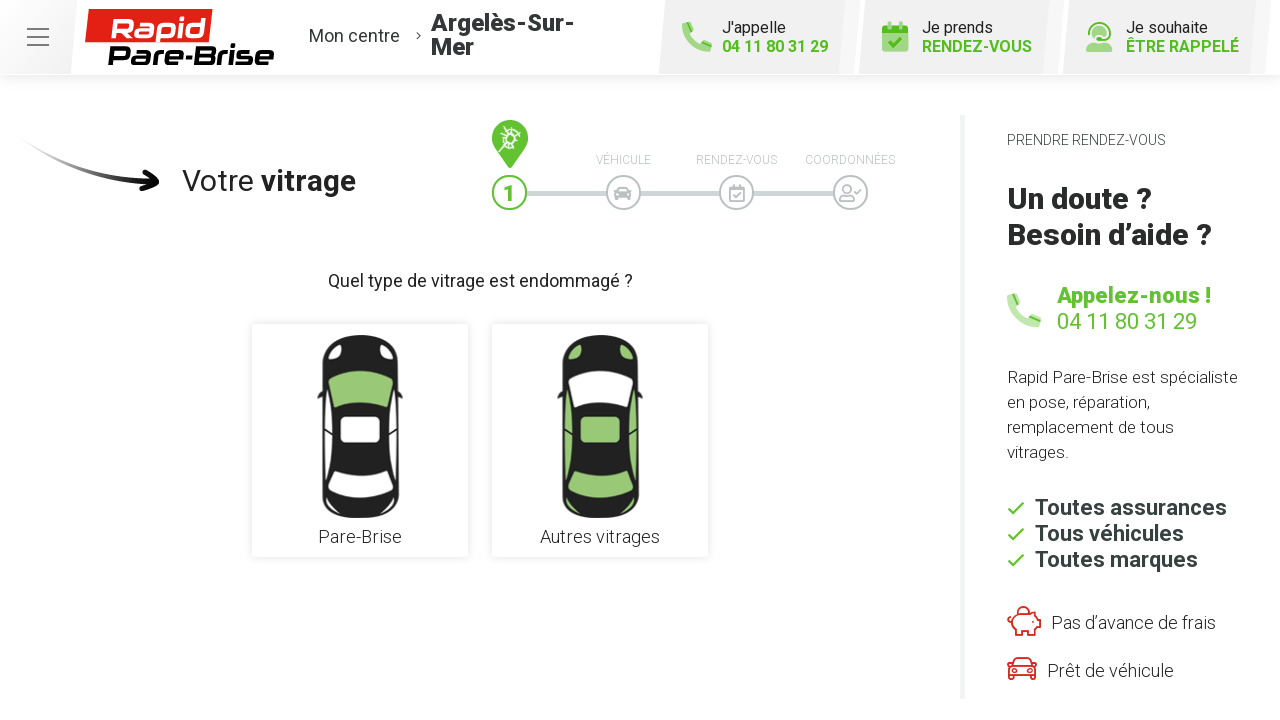

--- FILE ---
content_type: text/html; charset=utf-8
request_url: https://www.rapidparebrise-argeles-sur-mer.fr/rendezvous/vehicule
body_size: 17679
content:

<!DOCTYPE html>
<html lang="fr-FR">
<head>
    <meta http-equiv="Content-Type" content="text/html; charset=utf-8" />
    <meta http-equiv="X-UA-Compatible" content="IE=edge">
    <meta name="viewport" content="width=device-width, initial-scale=1.0">
    
    <title>R&#233;paration pare-brise - {AdresseCommerciale.Region} | Rapid Pare-Brise</title>
    <meta name="description" content="Vous cherchez un centre Rapid Pare-Brise dans la r&#233;gion {AdresseCommerciale.Region} pour poser, r&#233;parer ou remplacer votre pare-brise ou vos vitres de voiture ?">
    <meta name="robots" content="index,follow" />
    <meta name="we-ver" content="2">
    <meta property="og:locale" content="fr_FR" />
    <meta property="og:type" content="website" />
    <meta property="og:title" content="R&#233;paration pare-brise - {AdresseCommerciale.Region} | Rapid Pare-Brise" />
    <meta property="og:description" content="Vous cherchez un centre Rapid Pare-Brise dans la r&#233;gion {AdresseCommerciale.Region} pour poser, r&#233;parer ou remplacer votre pare-brise ou vos vitres de voiture ?" />
    <meta property="og:url" content="https://www.rapidparebrise-argeles-sur-mer.fr/rendezvous/vehicule" />
    <meta property="og:image" content="https://www.rapidparebrise-argeles-sur-mer.fr/docs/abonnements/8/alexis.webp" />
    <meta property="og:site_name" content="Rapid Pare-Brise Argel&#232;s-sur-Mer" />
    <meta name="twitter:card" content="summary" />
    <meta name="twitter:title" content="R&#233;paration pare-brise - {AdresseCommerciale.Region} | Rapid Pare-Brise" />
    <meta name="twitter:description" content="Vous cherchez un centre Rapid Pare-Brise dans la r&#233;gion {AdresseCommerciale.Region} pour poser, r&#233;parer ou remplacer votre pare-brise ou vos vitres de voiture ?" />
    <meta name="twitter:image" content="https://www.rapidparebrise-argeles-sur-mer.fr/docs/abonnements/8/alexis.webp" />
    <meta name="theme-color" content="#222222">
    <meta name="apple-mobile-web-app-capable" content="yes">
    <meta name="apple-mobile-web-app-status-bar-style" content="#222222">
        
    <link rel="stylesheet" href="https://cdn.scripts.tools/fontawesome/5x/css/all.min.css">
    <link rel="stylesheet" href="//fonts.googleapis.com/css?family=Open+Sans:300,400,600,800" />
    <link href="/front/css/v5?v=lof11_GgA1Mmhk2WMnpsBbpwiQtnOlMUdXBmcitWgjk1" rel="stylesheet"/>

            <link href="/docs/templates/14/print.css" rel="stylesheet" media="print" />
            <link href="/docs/templates/14/style2.css" rel="stylesheet" />


        <link rel="icon" href="https://www.rapidparebrise-argeles-sur-mer.fr/docs/templates/14/favicon.ico">
    

    <meta name="format-detection" content="telephone=no">
    <meta name="google-site-verification" content="WHyzzCwnWvoFYWlXFrfq5yaLkOMXYhfbbDRkLn-duKE" />
    
<script type="application/ld+json">
    {"@context":"http://schema.org","@type":"LocalBusiness","@id":"https://www.rapidparebrise-argeles-sur-mer.fr","image":["https://www.rapidparebrise-argeles-sur-mer.fr/docs/abonnements/8/alexis.webp","https://www.rapidparebrise-argeles-sur-mer.fr/docs/abonnements/8/golfette-1.webp","https://www.rapidparebrise-argeles-sur-mer.fr/docs/abonnements/8/img0902.webp","https://www.rapidparebrise-argeles-sur-mer.fr/docs/abonnements/8/img8970-2.webp","https://www.rapidparebrise-argeles-sur-mer.fr/docs/abonnements/8/photos-camping-car2-1.webp","https://www.rapidparebrise-argeles-sur-mer.fr/docs/abonnements/8/voiture-collection-modif-24923-1.webp","https://www.rapidparebrise-argeles-sur-mer.fr/docs/abonnements/8/deventure-24957-1.webp"],"logo":"https://www.rapidparebrise-argeles-sur-mer.fr/docs/projets/8/logo-rapid-pare-brise.png","name":"Rapid Pare-Brise Argelès-sur-Mer","address":{"@type":"PostalAddress","streetAddress":"Rue des Milans  Chez ROADY","addressLocality":"Argelès-sur-Mer","addressRegion":"Occitanie","postalCode":"66700","addressCountry":"FR"},"sameAs":["https://www.facebook.com/RoadyArgeles/","https://www.youtube.com/channel/UCBDtTY1Ty1etpri08nerjVw","https://instagram.com/roady_argeles"],"geo":{"@type":"GeoCoordinates","latitude":"42.557808","longitude":"3.00842"},"url":"https://www.rapidparebrise-argeles-sur-mer.fr","telephone":"0411803129","openingHoursSpecification":[{"@type":"OpeningHoursSpecification","dayOfWeek":"Monday","opens":"08:30","closes":"12:30"},{"@type":"OpeningHoursSpecification","dayOfWeek":"Monday","opens":"14:00","closes":"18:00"},{"@type":"OpeningHoursSpecification","dayOfWeek":"Tuesday","opens":"08:30","closes":"12:30"},{"@type":"OpeningHoursSpecification","dayOfWeek":"Tuesday","opens":"14:00","closes":"18:00"},{"@type":"OpeningHoursSpecification","dayOfWeek":"Wednesday","opens":"08:30","closes":"12:30"},{"@type":"OpeningHoursSpecification","dayOfWeek":"Wednesday","opens":"14:00","closes":"18:00"},{"@type":"OpeningHoursSpecification","dayOfWeek":"Thursday","opens":"08:30","closes":"12:30"},{"@type":"OpeningHoursSpecification","dayOfWeek":"Thursday","opens":"14:00","closes":"18:00"},{"@type":"OpeningHoursSpecification","dayOfWeek":"Friday","opens":"08:30","closes":"12:30"},{"@type":"OpeningHoursSpecification","dayOfWeek":"Friday","opens":"14:00","closes":"18:00"},{"@type":"OpeningHoursSpecification","dayOfWeek":"Saturday","opens":"08:30","closes":"12:30"},{"@type":"OpeningHoursSpecification","dayOfWeek":"Saturday","opens":"14:00","closes":"18:00"}]}
</script>



        <script>
        var _paq = window._paq = window._paq || [];
        _paq.push(['trackPageView']);
        _paq.push(['enableLinkTracking']);
        (function () {
            var u = "https://data.web-enseignes.com/";
            _paq.push(['setTrackerUrl', u + 'matomo.php']);
            _paq.push(['setSiteId', '1377']);
            _paq.push(['addTracker', u + 'matomo.php', '764']);
            _paq.push(['HeatmapSessionRecording::disable']);

            var d = document, g = d.createElement('script'), s = d.getElementsByTagName('script')[0];
            g.async = true; g.src = u + 'matomo.js'; s.parentNode.insertBefore(g, s);
        })();
        </script>
</head>
<body id="body-rendezvous">
    
    <div class="is-wrapper">
        <header>
 <a href="#" id="back-to-top"> <i class="far fa-chevron-up" aria-hidden="true"></i> </a><div class="top-content"> <button class="navbar-toggler" data-bs-toggle="offcanvas" data-bs-target="#offcanvasMenu" aria-controls="offcanvasMenu"> <span class="navbar-toggler-icon"></span> </button>  <a href="tel:0411803129" class="d-lg-none btn-mobile"><div class="row align-items-center"><div class="col-auto"> <span> Un doute ?<br>Besoin d'aide ? </span></div><div class="col-auto"> <i class="fad fa-phone-alt"></i> <span>04 11 80 31 29</span></div></div></a> </div><div class="container-fluid"><div class="row justify-content-between align-items-center"><div class="col-md-auto"> <a class="logo" href="/"><img src="/docs/templates/14/logo-rapid-pare-brise.svg" alt="Logo Rapid Pare-Brise" title="Retour à l'accueil" loading="lazy"/></a><p class="info-centre"> <a href="/presentation" data-event="Le_centre"><span>Mon centre</span> <i class="fal fa-angle-right"></i><span class="nom"> Argel&#232;s-Sur-Mer</span></a></p></div><div class="col-md-auto"><div class="btn-header">  <a href="tel:0411803129" id="bt-rappel-mobile" class="d-md-none" data-event="Appels_Mobile" data-conversion="-ayQCIORt5sDEJKeiooD"> <i class="fad fa-phone-alt"></i> J'appelle <span>04 11 80 31 29</span> </a> <div class="d-none d-md-inline-block tel-desk"> <i class="fad fa-phone-alt"></i> J'appelle <span>04 11 80 31 29</span></div> <a href="/rendezvous" id="bt-rdv-desk" class="d-none d-lg-inline-block" data-event="Clic_formulaire_RDV" data-conversion="bRsjCL3d7psDEJKeiooD"> <i class="fad fa-calendar-check"></i> Je prends <span>rendez-vous</span> </a> <a href="#" id="bt-rappel" data-bs-toggle="modal" data-bs-target="#rappel" data-event="Clic_formulaire_Etre_rappele" data-conversion="L68DCP_4t5sDEJKeiooD"> <i class="fad fa-user-headset"></i> Je souhaite <span>être rappelé</span> </a></div></div></div></div><nav class="offcanvas offcanvas-start navbar navbar-expand-lg menu" data-bs-scroll="true" tabindex="-1" id="offcanvasMenu" aria-labelledby="Menu"><p class="close-menu" data-bs-dismiss="offcanvas" aria-label="Close"> Fermer <i class="far fa-times"></i></p><div class="navbar-collapse"><ul class="navbar-nav"><li class="nav-item dropdown"> <a class="nav-link dropdown-toggle" href="#" id="navbarDropdown2" role="button" data-bs-toggle="dropdown" aria-haspopup="true" aria-expanded="true"> L’ offre Rapid Pare-Brise <i class="far fa-angle-down"></i> </a><div class="dropdown-menu" aria-labelledby="navbarDropdown2" data-bs-popper="none"> <a class="dropdown-item" href="/offres">Franchise offerte ou carte cadeau 100 €</a> <a class="dropdown-item" href="/offres#demarche">Démarches simplifiées</a> <a class="dropdown-item" href="/offres#frais">Pas d'avance de frais</a> <a class="dropdown-item" href="/offres#kit">Kit d'accueil offert</a> <a class="dropdown-item" href="/offres#pret">Prêt de véhicule</a> <a class="dropdown-item" href="/offres#nettoyage">Nettoyage de courtoisie</a> </div></li><li class="nav-item dropdown"> <a class="nav-link dropdown-toggle" href="#" id="navbarDropdown3" role="button" data-bs-toggle="dropdown" aria-haspopup="true" aria-expanded="false"> Le Pack Garanties <i class="far fa-angle-down"></i> </a><div class="dropdown-menu" aria-labelledby="navbarDropdown3"> <a class="dropdown-item" href="/pack-garanties">Garantie casse 1 an</a> <a class="dropdown-item" href="/pack-garanties#impact">Garantie impact à vie</a> <a class="dropdown-item" href="/pack-garanties#collage">Garantie collage à vie</a> <a class="dropdown-item" href="/pack-garanties#vitrage">Vitrages certifiés norme européenne 43R</a> <a class="dropdown-item" href="/pack-garanties#tarif">Tarif constructeur respecté</a></div></li><li class="nav-item dropdown"> <a class="nav-link dropdown-toggle" href="#" id="navbarDropdown4" role="button" data-bs-toggle="dropdown" aria-haspopup="true" aria-expanded="false"> Activités <i class="far fa-angle-down"></i> </a><div class="dropdown-menu" aria-labelledby="navbarDropdown4"> <a class="dropdown-item" href="/activites">Remplacement pare-brise</a> <a class="dropdown-item" href="/activites#reparation">Réparation pare-brise</a> <a class="dropdown-item" href="/activites#vitrage">Vitrage latéral</a> <a class="dropdown-item" href="/activites#lunette">Lunette arrière</a> <a class="dropdown-item" href="/activites#toit">Toit ouvrant, toit panoramique</a></div></li><li class="nav-item"> <a class="nav-link" href="/presentation" data-event="Le_centre">Le centre</a></li><li class="nav-item"> <a class="nav-link" href="/actualites">Actualités</a></li><li class="nav-item"> <a class="nav-link" href="/avisclients" data-event="Avis_clients">Avis clients</a></li><li class="nav-item"> <a class="nav-link" href="/faq">FAQ</a></li><li class="nav-item"> <a class="nav-link" href="/offres-d-emploi" data-event="Offres_d_emploi">Rapid Pare-Brise recrute</a></li><li class="nav-item"> <a class="nav-link" href="/Offre-de-parrainage" data-event="Parrainage">Offre de parrainage</a></li></ul></div></nav>            

<nav class="navbar navbar-expand-lg navbar-dark bg-dark ">



    <button class="navbar-toggler" type="button" data-toggle="collapse" data-target="#navbarNavDropdown" aria-controls="navbarNavDropdown" aria-expanded="false" aria-label="Toggle navigation">
        <span class="navbar-toggler-icon"></span>
    </button>
    <div class="collapse navbar-collapse justify-content-center" id="navbarNavDropdown">
        <ul class="navbar-nav">

        </ul>
    </div>
</nav>
        </header>
<div class="is-section is-box"><div class="is-boxes"><div class="is-box-centered"><div class="is-builder max-width form-rdv" id="contentareahtzeuoyuyudjhhf" style=""> 

<div id="form-container-25">
<form action="/rendezvous/confirm" enctype="multipart/form-data" id="id-form-25" method="post"><input name="__RequestVerificationToken" type="hidden" value="nOUs3xJMmdCXMuqnuko0MG7I4mHMEN9oXTR2YFmZHs7goSrVuQBUZk-V1xrxMrs4lnMg_2phEkvaDcKUM-mk0DI74wGQULjVJAvVs3I4l7o1" /><input id="Id" name="Id" type="hidden" value="25" /><input id="ModelName" name="ModelName" type="hidden" value="FormCollection" /><div class="container-fluid"><div class="row"><div class="col-md-8 col-lg-9"><div class="form-rpb-etape-1" id="id_step_vitrage"><div class="row align-items-end"><div class="col-lg"><h2><img src="/docs/pages/8/arrow-min.png" alt="Picto flèche" />Votre <span>vitrage</span></h2></div><div class="col-lg-6"><div class="fil-ariane-rdv"><div class="row justify-content-between"><div class="col-auto etape selected"> <img src="/docs/pages/8/ariane-check-1-min.png" alt="Picto étape 1" /><p>Vitrage</p><span></span></div><div class="col-auto etape"> <img src="/docs/pages/8/ariane-check-2-min.png" alt="Picto étape 2" /><p>Véhicule</p><span><i class="fas fa-car"></i></span></div><div class="col-auto etape"> <img src="/docs/pages/8/ariane-check-3-min.png" alt="Picto étape 3" /><p>Rendez-vous</p><span><i class="far fa-calendar-check"></i></span></div><div class="col-auto etape"> <img src="/docs/pages/8/ariane-check-4-min.png" alt="Picto étape 4" /><p>Coordonnées</p><span><i class="far fa-user-check"></i></span></div></div></div></div></div><div class="row justify-content-center vitrage form-group"> <label class="title">Quel type de vitrage est endommagé ?</label><div class="col col-lg-3 col-xxl-auto"> <label class="vignette"> <img src="/docs/pages/8/form-voiture-pare-brise-min.png" alt="Picto Pare-Brise" /> <input class="form-control" name="Vitre" id="PareBrise" required="required" value="PareBrise" type="radio" aria-required="true"> <label for="PareBrise">Pare-Brise</label> </label></div><div class="col-6 col-lg-3 col-xxl-auto"> <label class="vignette"> <img src="/docs/pages/8/form-voiture-autre-min.png" alt="Picto Autres vitrages" /> <input class="form-control" name="Vitre" id="Autre" required="required" value="Autre" type="radio" aria-required="true"> <label for="Autre">Autres vitrages</label> </label></div><div class="row justify-content-center" id="type-vitrage" style="display:none"> <label class="title">Sélectionnez le type de vitrage</label><div class="col-6 col-lg-3 col-xxl-auto mb-4 mb-lg-0"> <label class="vignette"> <img src="/docs/pages/8/form-voiture-lunette-arriere-min.png" alt="Picto Lunette arriere" /> <input class="form-control" name="Vitre" id="Lunette" required="required" value="Lunette" type="radio" aria-required="true"> <label for="Lunette">Lunette arrière</label> </label></div><div class="col-6 col-lg-3 col-xxl-auto mb-4 mb-lg-0"> <label class="vignette"> <img src="/docs/pages/8/form-voiture-vitres-laterales-min.png" alt="Picto Vitres latérales" /> <input class="form-control" name="Vitre" id="Laterales" required="required" value="Laterales" type="radio" aria-required="true"> <label for="Laterales">Vitres latérales</label> </label></div><div class="col-6 col-lg-3 col-xxl-auto"> <label class="vignette"> <img src="/docs/pages/8/form-voiture-optiques-min.png" alt="Picto Phares optiques" /> <input class="form-control" name="Vitre" id="Phares" required="required" value="Phares" type="radio" aria-required="true"> <label for="Phares">Phares optiques</label> </label></div><div class="col-6 col-lg-3 col-xxl-auto"> <label class="vignette"> <img src="/docs/pages/8/form-voiture-toit-panoramique-min.png" alt="Picto Toit panoramique" /> <input class="form-control" name="Vitre" id="Toit" required="required" value="Toit" type="radio" aria-required="true"> <label for="Toit">Toit panoramique</label> </label></div></div><div class="row justify-content-center form-group" id="type-impact" style="display:none"> <label class="title">Que voyez-vous ?</label><div class="col-6 col-lg-3 col-xxl-auto"> <label class="vignette"> <img src="/docs/pages/8/form-fissures-min.png" alt="Picto Fissure(s)" /> <input class="form-control" name="Type" id="Fissure" value="Fissure" type="radio"> <label for="Fissure">Fissure(s)</label> </label></div><div class="col-6 col-lg-3 col-xxl-auto"> <label class="vignette"> <img src="/docs/pages/8/form-impacts-min.png" alt="Picto Pare-Brise Impact(s)" /> <input class="form-control" name="Type" id="Impact" value="Impact" type="radio"> <label for="Impact">Impact(s)</label> </label></div></div><div><div class="col-12 text-center"> <a class="btn btn-default aNext" id="bt-vitrage-next" style="display:none" href="/rendezvous/vehicule">Je continue<i class="fas fa-arrow-alt-right"></i></a></div></div></div></div><div class="form-rpb-etape-2" id="id_step_vehicule" style="display:none"><div class="row align-items-end"><div class="col-lg"><h2><img src="/docs/pages/8/arrow-min.png" alt="Picto flèche" />Votre <span>véhicule</span></h2></div><div class="col-lg-6"><div class="fil-ariane-rdv"><div class="row justify-content-between"><div class="col-auto etape checked"> <a class="aNext" href="/rendezvous/vitrage"> <img src="/docs/pages/8/ariane-check-1-min.png" alt="Picto étape 1" /><p>Vitrage</p><span></span> </a></div><div class="col-auto etape selected"> <img src="/docs/pages/8/ariane-check-2-min.png" alt="Picto étape 2" /><p>Véhicule</p><span><i class="fas fa-car"></i></span></div><div class="col-auto etape"> <img src="/docs/pages/8/ariane-check-3-min.png" alt="Picto étape 3" /><p>Rendez-vous</p><span><i class="far fa-calendar-check"></i></span></div><div class="col-auto etape"> <img src="/docs/pages/8/ariane-check-4-min.png" alt="Picto étape 4" /><p>Coordonnées</p><span><i class="far fa-user-check"></i></span></div></div></div></div></div><div class="row vehicule justify-content-center justify-content-xl-start"><div class="col-12 mb-4"><h3><img src="/docs/templates/14/ico-title-vehicule.svg" alt="Picto titre" />Quelle est votre assurance ?</h3><span class="facultatif">Facultatif</span></div><div class="col-auto form-group"> <select class="form-control valid" data-val="true" id="select-assurance" name="Assurance" aria-invalid="false" aria-describedby="Objet-error"> <option value="">Sélectionnez votre assurance</option> <option value="AcomeAssure ">AcomeAssure </option> <option value="Acte IARD">Acte IARD</option> <option value="Active Assurances ">Active Assurances </option> <option value="AG2R La Mondiale">AG2R La Mondiale</option> <option value="AGPM">AGPM</option> <option value="Air Alpha">Air Alpha</option> <option value="Allianz ">Allianz </option> <option value="Allianz Eurocourtage">Allianz Eurocourtage</option> <option value="Allianz IARD">Allianz IARD</option> <option value="Allsecur">Allsecur</option> <option value="Amaguiz">Amaguiz</option> <option value="AMF">AMF</option> <option value="AMV">AMV</option> <option value="Aon ">Aon </option> <option value="April ">April </option> <option value="AREAS Assurances ">AREAS Assurances </option> <option value="ASSU 2000 ">ASSU 2000 </option> <option value="Assur Bon Plan ">Assur Bon Plan </option> <option value="Assurance du Crédit Mutuel">Assurance du Crédit Mutuel</option> <option value="Assuréo ">Assuréo </option> <option value="Assureone Groupe">Assureone Groupe</option> <option value="AssurOnline ">AssurOnline </option> <option value="AssurPeople ">AssurPeople </option> <option value="Aviva ">Aviva </option> <option value="Axa ">Axa </option> <option value="Axa IARD">Axa IARD</option> <option value="Axeria">Axeria</option> <option value="Banque Populaire ">Banque Populaire </option> <option value="Banque Postale">Banque Postale</option> <option value="Best Assurances ">Best Assurances </option> <option value="BNP Paribas ">BNP Paribas </option> <option value="Bonus50 ">Bonus50 </option> <option value="Caisse d’épargne ">Caisse d’épargne </option> <option value="Caisse Meusienne d'Assurances Mutuelles (CMAM)">Caisse Meusienne d'Assurances Mutuelles (CMAM)</option> <option value="Calypso">Calypso</option> <option value="Cam BTP">Cam BTP</option> <option value="Cardif IARD">Cardif IARD</option> <option value="Carma">Carma</option> <option value="Carrefour Assurances ">Carrefour Assurances </option> <option value="CAR-Y ">CAR-Y </option> <option value="CIC ">CIC </option> <option value="CLC International Assurances">CLC International Assurances</option> <option value="Covea Fleet">Covea Fleet</option> <option value="Covea Risk">Covea Risk</option> <option value="Crédit Agricole ">Crédit Agricole </option> <option value="Crédit Mutuel ">Crédit Mutuel </option> <option value="Direct Assurance ">Direct Assurance </option> <option value="Direct Assurance - Avanssur">Direct Assurance - Avanssur</option> <option value="Euro-Assurance ">Euro-Assurance </option> <option value="Eurofil by Aviva ">Eurofil by Aviva </option> <option value="GAN ">GAN </option> <option value="Generali ">Generali </option> <option value="GMF ">GMF </option> <option value="Gras Savoye">Gras Savoye</option> <option value="Groupama ">Groupama </option> <option value="IPAC 64">IPAC 64</option> <option value="JP Labalette">JP Labalette</option> <option value="L’Olivier Assurance ">L’Olivier Assurance </option> <option value="La Médicale de France">La Médicale de France</option> <option value="La Mutuelle de Poitiers ">La Mutuelle de Poitiers </option> <option value="LCL ">LCL </option> <option value="L'Equité">L'Equité</option> <option value="Lovys ">Lovys </option> <option value="LSA Courtage">LSA Courtage</option> <option value="Lybernet">Lybernet</option> <option value="MAAF ">MAAF </option> <option value="Macif ">Macif </option> <option value="MACSF / Libea">MACSF / Libea</option> <option value="MAIF ">MAIF </option> <option value="MAIF / Filia">MAIF / Filia</option> <option value="Mapa">Mapa</option> <option value="Marsh">Marsh</option> <option value="Matmut ">Matmut </option> <option value="Maxance">Maxance</option> <option value="Mederic">Mederic</option> <option value="MFA">MFA</option> <option value="Mieux Assuré ">Mieux Assuré </option> <option value="MMA ">MMA </option> <option value="Monceau Générale Assurance (MGA)">Monceau Générale Assurance (MGA)</option> <option value="Mutuelle d'Assurance de l'Artisanat et des Transports (MAT)">Mutuelle d'Assurance de l'Artisanat et des Transports (MAT)</option> <option value="Mutuelle de Poitiers">Mutuelle de Poitiers</option> <option value="Mutuelle Fraternelle Assurances (MFA)">Mutuelle Fraternelle Assurances (MFA)</option> <option value="Mutuelle Générale Assurance Risques Divers (MGARD)">Mutuelle Générale Assurance Risques Divers (MGARD)</option> <option value="Mutuelle Saint Christophe">Mutuelle Saint Christophe</option> <option value="Natio Assurances (BNP PARISBAS)">Natio Assurances (BNP PARISBAS)</option> <option value="NOVEA">NOVEA</option> <option value="Ornikar Assurance ">Ornikar Assurance </option> <option value="Pacifica">Pacifica</option> <option value="Prima">Prima</option> <option value="Protec BTP">Protec BTP</option> <option value="Serenis (ACM)">Serenis (ACM)</option> <option value="SMABTP">SMABTP</option> <option value="SMACL Assurances">SMACL Assurances</option> <option value="Société Générale ">Société Générale </option> <option value="Sogessur">Sogessur</option> <option value="Solly Azar">Solly Azar</option> <option value="SOS Malus ">SOS Malus </option> <option value="Suravenir ">Suravenir </option> <option value="Swiss Life">Swiss Life</option> <option value="TEA Cerede ">TEA Cerede </option> <option value="Thélem Assurances">Thélem Assurances</option> <option value="Wilov ">Wilov </option> <option value="YouDrive ">YouDrive </option> <option value="Zephir">Zephir</option> <option value="Autre">Autre</option> </select></div><div class="col-auto text-center"><div class="info"> <i class="fal fa-thumbs-up"></i><p><span>Rapid Pare-Brise s’occupe de tout !</span> Nous gérons toutes les démarches administratives auprès de votre assurance</p></div></div><div class="col-12 text-center passe"> <a href="#" id="bt-assurance-next"> Je ne sais pas<br /><i class="fal fa-long-arrow-down"></i> </a></div><div id="identification-vehicule" style="display:none"><div class="col-12 mb-4"><h3><img src="/docs/templates/14/ico-title-vehicule-2.svg" alt="Picto titre" />Identification de votre véhicule</h3><span class="facultatif">Facultatif</span><p class="st">Renseignez la plaque d’immatriculation ou la marque de votre véhicule</p></div><div class="row align-items-center justify-content-center justify-content-sm-start"><div class="col-auto py-1 form-group"> <input class="form-control" data-val="true" autocomplete="off" placeholder="Immatriculation" data-val-maxlength-max="50" name="Immatriculation" id="Immatriculation" type="text" value="" aria-required="true"></div><div class="col-md-auto text-center py-1 py-md-0"> <span class="roboto-bold">ou</span></div><div class="col-auto py-1 form-group"> <input class="form-control" data-val="true" placeholder="Marque" data-val-maxlength-max="50" name="Marque" id="Marque" type="text" value="" aria-required="true"></div><div class="col-auto py-1 form-group"> <input class="form-control" data-val="true" placeholder="Modèle" data-val-maxlength-max="50" name="Modèle" id="Modele" type="text" value="" aria-required="true"></div><div class="col-auto py-1 form-group"> <input class="form-control" data-val="true" placeholder="Motorisation" data-val-maxlength-max="50" name="Motorisation" id="Motorisation" type="text" value="" aria-required="true"></div></div><div class="col-12 text-center"> <a id="bt-vehicule-next" class="btn btn-default aNext" href="/rendezvous/rdv">Je continue<i class="fas fa-arrow-alt-right"></i></a> <button id="bt-vehicule-next-loading" class="btn btn-default" type="button" disabled style="display:none"> <span class="spinner-border spinner-border-sm" role="status" aria-hidden="true"></span> Recherche du véhicule en cours... </button></div></div></div></div><div class="form-rpb-etape-3" id="id_step_rdv" style="display:none"><div class="row align-items-end"><div class="col-lg"><h2><img src="/docs/pages/8/arrow-min.png" alt="Picto flèche" />Votre <span>rendez-vous</span></h2></div><div class="col-lg-6"><div class="fil-ariane-rdv"><div class="row justify-content-between"><div class="col-auto etape checked"> <a class="aNext" href="/rendezvous/vitrage"> <img src="/docs/pages/8/ariane-check-1-min.png" alt="Picto étape 1" /><p>Vitrage</p><span></span> </a></div><div class="col-auto etape checked"> <a class="aNext" href="/rendezvous/vehicule"> <img src="/docs/pages/8/ariane-check-2-min.png" alt="Picto étape 2" /><p>Véhicule</p><span><i class="fas fa-car"></i></span> </a></div><div class="col-auto etape selected"> <img src="/docs/pages/8/ariane-check-3-min.png" alt="Picto étape 3" /><p>Rendez-vous</p><span><i class="far fa-calendar-check"></i></span></div><div class="col-auto etape"> <img src="/docs/pages/8/ariane-check-4-min.png" alt="Picto étape 4" /><p>Coordonnées</p><span><i class="far fa-user-check"></i></span></div></div></div></div></div><div class="row rdv" style="display:none"><div class="col-12 mb-4"><h3><img src="/docs/templates/14/ico-title-rdv.svg" alt="Picto titre" />Quel type d’intervention souhaitez-vous ?</h3></div><div class="col-12"><div class="btn-rdv form-group"> <label style="display:none">Lieu d'intervention</label> <label for="Centre"> <i class="fal fa-garage-car"></i> <input class="form-control" name="Lieu" id="Centre" required="required" value="En centre" type="radio" aria-required="true"checked> Intervention<br />en centre </label> <label for="domicileTravail"> <i class="fal fa-car-building"></i>Intervention<br /><input class="form-control" name="Lieu" id="domicileTravail" required="required" value="A domicile/au travail" type="radio" aria-required="true"> à domicile ou au travail </label><div class="coordonne"><p class="title">Rapid Pare Brise <span> Argel&#232;s-Sur-Mer</span></p><p>Rue des Milans <br />Chez ROADY<br />66700&nbsp;Argel&#232;s-sur-Mer<br />Tél : 04 11 80 31 29 - Mercredi : 08:30/12:30 - 14:00/18:00<br /></p></div></div></div></div><div class="row rdv"><div class="col-12 mb-4" id="div-date-rdv" style=""><h3><img src="/docs/templates/14/ico-title-rdv-2.svg" alt="Picto titre" />Sélectionnez la date et le créneau de votre choix</h3><p class="st"> Indiquez-nous la disponibilité qui vous convient le mieux, un conseiller Rapid Pare-Brise vous recontactera dans les meilleurs délais pour confirmer votre rendez-vous.</p><div class="landing date-rdv" id="step4"><div class="max-width"><div class="form-row justify-content-center date"><div class="col-12 text-center"><div class="form-group"> <label style="display:none">Date de rendez-vous souhaitée</label> <input required class="ui-time-slot-picker" type="text" name="date-rdv" id="date-rdv" data-val="true" data-val-required="La date d'intervention est requise." nb-day="50" compact="true" dates-per-view="5" nb-day-before-start="1" time-slot="0" time-slot-per-line="0" time-before-close="0" time-text="true" hide-weekend="false" button-class="" button-class-active="btn-default" start-open-index="" output-date-format="DD/MM/YYYY //" /> <span class="text-danger field-validation-valid" data-valmsg-for="Rendez-vous" data-valmsg-replace="true"></span></div></div></div></div></div></div><div class="col-12 mb-4" id="div-vehicule-pret" style="display:none"><h3 class="d-block d-md-inline-block mb-3"> <img src="/docs/templates/14/ico-title-rdv-3.svg" alt="Picto titre" /> Avez-vous besoin d’un véhicule de prêt ?</h3><span class="offert"> offert ! </span><div class="form-check form-switch form-group"> <label style="display:none">Véhicule de prêt</label> <input class="form-check-input" name="vehiculepret" type="checkbox" role="switch" id="Switchvehiculepret" value="Oui"></div><p class="st mt-2 mt-md-0"> Afin de conserver votre mobilité, Rapid Pare-Brise met à votre disposition gratuitement un véhicule pendant la durée de l'intervention.</p></div><div class="alert alert-danger" role="alert" id="alert-rdv" style="display:none;"> La sélection d'une date et d'un créneau est obligatoire !</div><div class="col-12 text-center"> <a class="btn btn-default" id="bt-rdv-next" style="display:none" href="/rendezvous/coordonnees">Je continue<i class="fas fa-arrow-alt-right"></i></a></div></div></div><div class="form-rpb-etape-4" id="id_step_coordonnees" style="display:none"><div class="row align-items-end"><div class="col-lg"><h2><img src="/docs/pages/8/arrow-min.png" alt="Picto flèche" />Vos <span>informations</span></h2></div><div class="col-lg-6"><div class="fil-ariane-rdv"><div class="row justify-content-between"><div class="col-auto etape checked"> <a class="aNext" href="/rendezvous/vitrage"> <img src="/docs/pages/8/ariane-check-1-min.png" alt="Picto étape 1" /><p>Vitrage</p><span></span> </a></div><div class="col-auto etape checked"> <a class="aNext" href="/rendezvous/vehicule"> <img src="/docs/pages/8/ariane-check-2-min.png" alt="Picto étape 2" /><p>Véhicule</p><span><i class="fas fa-car"></i></span> </a></div><div class="col-auto etape checked"> <a class="aNext" href="/rendezvous/rdv"> <img src="/docs/pages/8/ariane-check-3-min.png" alt="Picto étape 3" /><p>Rendez-vous</p><span><i class="far fa-calendar-check"></i></span> </a></div><div class="col-auto etape selected"> <img src="/docs/pages/8/ariane-check-4-min.png" alt="Picto étape 4" /><p>Coordonnées</p><span><i class="far fa-user-check"></i></span></div></div></div></div></div><div class="row info"><div class="col-12 mb-4"><h3><img src="/docs/templates/14/ico-title-info.svg" alt="Picto titre" />A propos de vous</h3><p class="st" id="st-obligatoire"> Les champs marqués d’un <span>*</span> sont obligatoires</p><p class="st text-danger" id="phone-incomplete" style="display:none;"> Le numéro de téléphone est incomplet</p></div><div class="col-md form-group"> <input class="form-control" data-val="true" placeholder="Nom *" name="Nom" id="Nom" type="text" value="" aria-required="true" required="required"></div><div class="col-md form-group"> <input class="form-control" data-val="true" placeholder="Prénom *" name="Prénom" id="Prénom" type="text" value="" aria-required="true" required="required"></div><div class="col-md form-group"> <input class="form-control" data-val="true" placeholder="Téléphone *" name="Téléphone" id="Téléphone" type="text" value="" aria-required="true" required="required"></div><div class="col-12"><div class="info-supp"><div class="encadre"><h3><img src="/docs/templates/14/ico-title-info-2.svg" alt="Picto titre" />Informations complémentaires</h3><span class="facultatif">Facultatif</span></div><p class="st mb-3">Pour nous aider à traiter votre dossier plus rapidement, merci de nous transmettre les informations suivantes</p><div class="row"><div class="col-md-2 form-group"> <input class="form-control" data-val="true" placeholder="CP" name="CP" id="CP" type="text" value="" aria-required="true"></div><div class="col-md-4 form-group"><div class="dropdown" id="myDropdown"> <input class="form-control" data-bs-toggle="dropdown" data-val="true" placeholder="Ville" name="Ville" id="Ville" type="text" value="" aria-required="true"><ul class="dropdown-menu" id="ville-dropdown"></ul></div></div><div class="col-md-6 form-group"> <input class="form-control" data-val="true" placeholder="Email (pour recevoir une copie)" name="Email" id="Email" type="text" value="" aria-required="true"></div><div class="col-12 form-group"> <textarea class="form-control" data-val="true" placeholder="Vos questions, remarques et commentaires" name="Message" id="Message" value="" aria-required="true"></textarea></div><div class="col-12 docs"><p class="mb-3"><span>Documents : </span>Si vous le souhaitez, vous pouvez nous faire parvenir une photo de vos différents documents</p><div class="row justify-content-center"><div class="col-auto text-center form-group"> <label>Photo carte grise</label> <input type="file" class="thumbnails" name="Documents1" data-fileuploader-listinput="Documents1List" data-fileuploader-limit="1" data-fileuploader-extensions="gif,jpg,jpeg,png,pdf,doc,docx" /></div><div class="col-auto text-center form-group"> <label>Photo carte verte</label> <input type="file" class="thumbnails" name="Documents2" data-fileuploader-listinput="Documents2List" data-fileuploader-limit="1" data-fileuploader-extensions="gif,jpg,jpeg,png,pdf,doc,docx" /></div><div class="col-auto text-center form-group"> <label>Photo pare-brise</label> <input type="file" class="thumbnails" name="Documents3" data-fileuploader-listinput="Documents3List" data-fileuploader-limit="1" data-fileuploader-extensions="gif,jpg,jpeg,png,pdf,doc,docx" /></div></div></div></div></div></div><div class="col-12"><div class="rgpd"><p class="roboto-regular"> Politique sur la collecte de vos données personnelles</p><small class="rgbd"> Vous allez communiquer vos données à caractère personnel (« Données ») dans le cadre de votre demande de rendez-vous. Les traitements de Données mis en œuvre sont juridiquement fondés sur le consentement, et le cas échéant, l’exécution d’un contrat et/ou les obligations légales qui incombent à la société MAEN.<br>Vos Données sont collectées à des fins de communication et d’échange d’informations avec vous en vue de répondre aux demandes de rendez-vous et dans le cadre de l’exercice de vos droits.<br>Le responsable de traitement est la société MAEN située 41 Chemin de Palau 66700 Argel&#232;s-sur-Mer (&#171; La Soci&#233;t&#233; &#187;). La Soci&#233;t&#233;&nbsp;peut recourir à des sous-traitants. <br>Les Données collectées sont conservées, par défaut, pour une durée de trois ans à compter de leur collecte ou, le cas échéant, de votre dernier contact puis supprimées. La Soci&#233;t&#233;&nbsp;conserve ces Données pour une durée plus importante lorsque les obligations légales et réglementaires l’imposent. Conformément au Règlement général sur la protection des données n°2016/679 et à la loi dite « Informatique et libertés » du 6 janvier 1978 dans sa dernière version, vous disposez d’un droit d’accès, de rectification, d’effacement des Données qui vous concernent, d’un droit à la limitation du traitement, d’un droit d’opposition, d’un droit à la portabilité de vos Données et du droit de définir des directives relatives à la conservation, l'effacement et la communication de vos Données après votre décès. Lorsque le traitement de Données est fondé sur le consentement, vous pouvez retirer votre consentement à tout moment. Vous pouvez exercer ces droits en contactant le délégué à la protection des Données par courriel à <a href="mailto:roady.argeles@gmail.com">roady.argeles@gmail.com</a>. Pour en savoir plus sur le traitement de vos données à caractère personnel, consultez la <a href="/politique-protection-donnees-personnelles">Politique de protection des données personnelles</a>.<br>En cas de réclamation, vous disposez du droit de saisir la CNIL. Conformément aux articles L.223-1 et R. 223-1 et suivants du code de la consommation, vous disposez du droit de vous inscrire gratuitement sur la liste d'opposition au démarchage téléphonique « bloctel »<br>Les champs marqués d’un astérisque sont obligatoires pour valider votre demande en ligne, à défaut, elle ne sera pas prise en compte. </small><p class="offre mt-2">J’accepte d’être recontacté par mon centre  Rapid Pare-Brise pour recevoir des offres commerciales :</p><div class="pt-1"> <input class="form-control" name="OptInEMAIL" type="checkbox" id="OptInEMAIL" value="true"> <label for="OptInEMAIL" style="cursor:pointer">par e-mail</label><br><input class="form-control" name="OptInSMS" type="checkbox" id="OptInSMS" value="true"> <label for="OptInSMS" style="cursor:pointer">par SMS</label></div><input class="form-control" name="donnee" id="donnee" type="checkbox" value="Oui"> <label id="label-rgpd" for="donnee" style="cursor:pointer"> J’ai lu la politique <a target="_blank" href="/politique-protection-donnees-personnelles">données personnelles</a> et j’accepte le traitement de mes données personnelles.</label><br /><div class="alert alert-danger" role="alert" id="alert-submit-25" style="display:none;"> Vous devez accepter le traitement des données personnelles.</div></div></div></div></div></div><div class="col-md-4 col-lg-3 separateur"><div class="aside"><p class="title">Prendre rendez-vous</p><p class="question"> Un doute ?<br />Besoin d’aide ?</p><p class="tel"> <i class="fad fa-phone-alt"></i> Appelez-nous ! <a tel="tel:0411803129">04 11 80 31 29</a></p><p class="resume"> Rapid Pare-Brise est spécialiste en pose, réparation, remplacement de tous vitrages.</p><ul><li><i class="far fa-check"></i>Toutes assurances</li><li><i class="far fa-check"></i>Tous véhicules</li><li><i class="far fa-check"></i>Toutes marques</li></ul><div class="info-supp"><p><i class="fal fa-piggy-bank"></i>Pas d’avance de frais</p><p><i class="fal fa-car"></i>Prêt de véhicule</p>
</div>
</div>
</div>
</div>
</div>
<script defer src="/docs/templates/14/form-rdv.js"></script><script>
document.addEventListener('FBLoaded', function (e) {
fbq('trackCustom','AccesRendezVous');
}, false);
</script>                <div class="form-row form-captcha" id="form-captcha-25">
                    <div class="col-sm-12 text-center">
<button id='btnSubmit' class='g-recaptcha btn btn-default mt-3' data-sitekey='6LcOO3MfAAAAAMPwemHLiLs6CII-PgWpGGW7FL9o' data-callback='submit25' data-badge='inline' >Valider ma demande de RDV</button><script src='https://www.google.com/recaptcha/enterprise.js'></script>                    </div>
                </div>
</form>


    <script>
    function submit25(reponse) {

        return new Promise(function (resolve, reject) {

            if (reponse !== "") {
                $('#id-form-25').submit();
            }
            grecaptcha.enterprise.reset();
        });
    }



    </script>
</div>

<br /><br /></div></div></div></div>        <footer>
<div class="max-width"><div class="container-fluid"><div class="row"><div class="col-md-auto text-center text-md-start mb-5 mb-md-0 pe-md-5"> <a href="/" title="Retour à l'accueil" class="logo"><img src="/docs/templates/14/logo-rapid-pare-brise-blanc.svg" alt="Logo Rapid Pare-Brise" loading="lazy"/></a><h2 class="nom"> Rapid Pare-Brise<br /> Argel&#232;s-Sur-Mer</h2><p class="score"> <span class="nb">4,9</span> <span class="stars-outer" ><span class="stars-inner " style="width:98%" ></span></span> <span class="avis">174 avis Google</span></p><p class="adresse"> Rue des Milans &nbsp; <br>Chez ROADY<br />66700 &nbsp;Argel&#232;s-sur-Mer</p><div class="meilleur-enseigne"><p>Elue meilleure enseigne</p><img src="/docs/templates/14/meilleure-enseigne-2019.webp" alt="Elue Meilleure Enseigne 2019" loading="lazy"/> <img src="/docs/templates/14/meilleure-enseigne-2020.webp" alt="Elue Meilleure Enseigne 2020" loading="lazy"/> <img src="/docs/templates/14/meilleure-enseigne-2021.webp" alt="Elue Meilleure Enseigne 2021" loading="lazy"/> <img src="/docs/templates/14/meilleure-enseigne-2022.webp" alt="Elue Meilleure Enseigne 2022" loading="lazy"/> <a href="/actualites/22984/meilleure-enseigne-2021" title="Meilleure enseigne 2023"><img src="/docs/templates/14/meilleure-enseigne-2023.webp" alt="Elue Meilleure Enseigne 2023" loading="lazy"/></a></div><div class="reseau"> 
    <a href="https://www.facebook.com/RoadyArgeles/" class="facebook" data-event="Lien_Facebook" data-gtag="{'category':'Facebook'}" target="_blank"><i class="fab fa-facebook-f"></i></a>

    <a href="https://fr.linkedin.com/company/rapid-pare-brise-france" class="linkedin" data-event="Lien_LinkedIn" data-gtag="{'category':'LinkedIn'}" target="_blank"><i class="fab fa-linkedin-in"></i></a>

    <a href="https://www.youtube.com/channel/UCBDtTY1Ty1etpri08nerjVw" class="youtube" data-event="Lien_Youtube" data-gtag="{'category':'Youtube'}" target="_blank"><i class="fab fa-youtube"></i></a>


    <a href="https://instagram.com/roady_argeles" class="instagram" data-event="Lien_Instagram" data-gtag="{'category':'Instagram'}" target="_blank"><i class="fab fa-instagram"></i></a>



</div></div><div class="col-md" id="footer-link" style="position:relative"><div class="row"><div class="col-lg-5"><div class="footer-offre"><p class="title">L' offre Rapid Pare-Brise</p><div class="row"><div class="col-6"> <a href="/offres"> <i class="fal fa-gift-card"></i> Franchise offerte ou carte cadeau 100 € </a> <a href="/offres#demarche"> <i class="fal fa-pen-alt"></i> Démarches<br />simplifiées </a> <a href="/offres#frais"> <i class="fal fa-piggy-bank"></i> Pas d'avance<br />de frais </a> </div><div class="col-6"> <a href="/offres#kit"> <i class="fal fa-gift"></i> Kit d'accueil<br />offert </a> <a href="/offres#pret"> <i class="fal fa-car"></i> Prêt de<br />véhicule </a> <a href="/offres#nettoyage"> <i class="fal fa-vacuum"></i> Nettoyage<br />de courtoisie </a></div></div></div></div><div class="col-md"><div class="accordion footer-liste" id="liste1"><div class="card"><div class="card-header" id="headingOne"><p data-bs-toggle="collapse" data-bs-target="#collapseOne" aria-expanded="false" aria-controls="collapseOne" class="collapsed title">Le Pack Garanties<i class="far fa-angle-up d-lg-none"></i></p></div><div id="collapseOne" class="collapse" aria-labelledby="headingOne" data-bs-parent="#liste1"><div class="card-body"><ul><li><a href="/pack-garanties" >Garantie casse 1 an</a></li><li><a href="/pack-garanties#impact" >Garantie impact à vie</a></li><li><a href="/pack-garanties#collage" >Garantie collage à vie</a></li><li><a href="/pack-garanties#vitrage" >Vitrages certifiés norme européenne 43R</a></li><li><a href="/pack-garanties#tarif" >Tarif constructeur respecté</a></li></ul></div></div></div></div></div><div class="col-md"><div class="accordion footer-liste" id="liste2"><div class="card"><div class="card-header" id="headingTwo"><p data-bs-toggle="collapse" data-bs-target="#collapseTwo" aria-expanded="false" aria-controls="collapseTwo" class="collapsed title">Activités<i class="far fa-angle-up d-lg-none"></i></p></div><div id="collapseTwo" class="collapse" aria-labelledby="headingTwo" data-bs-parent="#liste2"><div class="card-body"><ul><li><a href="/activites">Remplacement pare-brise</a></li><li><a href="/activites#reparation" >Réparation pare-brise</a></li><li><a href="/activites#vitrage" >Vitrage latéral</a></li><li><a href="/activites#lunette" >Lunette arrière</a></li><li><a href="/activites#toit">Toit ouvrant, toit panoramique</a></li></ul></div></div></div></div></div></div><div class="bottom-nav centre"><ul class="text-center text-md-start"><li><a href="/contact" data-event="Clic_formulaire_Contact" data-conversion="L2OiCJ3_7psDEJKeiooD">Contact</a></li><li><a href="/actualites" >Actualités</a></li><li><a href="/avisclients" data-event="Avis_clients">Avis clients</a></li><li><a href="/faq">FAQ</a></li><li><a href="/offres-d-emploi" data-event="Offres_d'emploi">Votre centre Rapid Pare-Brise recrute</a></li><li><a href="/Offre-de-parrainage" data-event="Parrainage">Parrainage</a></li><li><a href="https://www.rapidparebrise.fr/?utm_source=WEB-Enseignes&utm_medium=Sites-centres&utm_campaign=rapid-pare-brise-argeles-sur-mer" target="_blank" >Rapidparebrise.fr</a></li><li><a href="https://www.roady.fr/?utm_source=WEB-Enseignes&utm_medium=Sites-centres&utm_campaign=rapid-pare-brise-argeles-sur-mer" target="_blank" >Roady.fr</a></li></ul></div></div><div class="col-12"><div class="bottom-footer"><ul><li><a href="/mentions-legales">Mentions légales</a></li><li><a href="/cgu">Conditions Générales d’Utilisation – CGU</a></li><li><a href="/politique-protection-donnees-personnelles">Politique de protection des Données Personnelles</a></li><li><a href="/politique-des-cookies">Politique des cookies</a></li><li><a href="javascript:Didomi.preferences.show();">Gestion des cookies</a></li></ul></div></div></div><p class="copyright-footer"><a href="https://www.web-enseignes.com/?utm_source=Sites-centres-RPB&utm_medium=Footer&utm_campaign=rapid-pare-brise-argeles-sur-mer" target="_blank">Réalisé par Web Enseignes</a> - Copyright 2026 Rapid Pare-Brise</p></div></div><div class="modal fade contact" tabindex="-1" id="rappel"><div class="modal-dialog"><div class="modal-content"><div class="modal-header"><h2 class="fs-2">Je souhaite être rappelé</h2><button type="button" class="close" data-bs-dismiss="modal" aria-label="Close"> <span aria-hidden="true">&times;</span> </button></div>

<div id="form-container-23">
<form action="/rendezvous/vehicule" data-ajax="true" data-ajax-loading="#loading" data-ajax-method="Post" data-ajax-mode="replace-with" data-ajax-success="ShowModalConfirm()" data-ajax-update="#form-container-23" enctype="multipart/form-data" id="id-form-23" method="post"><input name="__RequestVerificationToken" type="hidden" value="yX8Z-OI6ds_flMAL_vt1VJBZVyW7hdcxn1rKQJGeDlMNZ-CU60ikVt1WyY8yPudt5OmS7EPOcwpmFN0weAQLINmNoB_W6GsS5NkLyi2eTKQ1" /><input id="Id" name="Id" type="hidden" value="23" /><input id="ModelName" name="ModelName" type="hidden" value="FormCollection" /><div class="form"><div class="row"><div class="col-md-12"><p>Remplissez le formulaire ci-dessous pour toute demande de rappel. Le champ "Téléphone" est obligatoire.</p><div class="form-row"><p class="st text-danger" id="phone-incomplete" style="display:none;"> Le numéro de téléphone est incomplet</p><div class="col-md-12 mb-3 form-group"> <input class="form-control" data-val="true" placeholder="Téléphone *" data-val-required="Le champ Téléphone est requis." name="Tél" id="Tel" type="text" value="" required="required"> <span class="text-danger field-validation-valid" data-valmsg-for="Tel" data-valmsg-replace="true"></span></div><div class="col-md-12 mb-3 form-group"> <input class="form-control" data-val="true" placeholder="Nom" data-val-maxlength="Le champ Nom doit être un type chaîne ou tableau d'une longueur maximum de '50'." data-val-maxlength-max="50" name="Nom" id="Nom" type="text" value=""></div><div class="col-md-12 mb-3 form-group"> <input class="form-control" data-val="true" placeholder="Prénom" data-val-maxlength="Le champ Prénom doit être un type chaîne ou tableau d'une longueur maximum de '50'." data-val-maxlength-max="50" name="Prénom" id="Prenom" type="text" value=""></div></div></div></div><small class="rgbd"> Vous communiquez vos données personnelles (« Données ») afin d’être recontacté.<br/>Ce traitement de Données est fondé sur votre consentement. Vous pouvez le retirer à tout moment en écrivant à <a href="mailto:roady.argeles@gmail.com">roady.argeles@gmail.com</a>.<br/>Le responsable de traitement est la société MAEN située 41 Chemin de Palau 66700 Argel&#232;s-sur-Mer. Il peut recourir à des sous-traitants.<br/>Les Données sont conservées jusqu’à l’appel ou pour une durée plus longue lorsque la règlementation l’impose puis supprimées. Vous disposez d’un droit d’accès, de rectification, d’effacement des Données, d’un droit à la limitation du traitement, d’un droit d’opposition, d’un droit à la portabilité et du droit de définir les directives relatives à la conservation, l'effacement et la communication de vos Données après votre décès. Vous pouvez exercer ces droits à : <a href="mailto:roady.argeles@gmail.com">roady.argeles@gmail.com</a>. En cas de réclamation, vous pouvez saisir la CNIL.<br/>Vous disposez aussi du droit de vous inscrire gratuitement sur la liste d'opposition au démarchage téléphonique « bloctel » (articles L.223-1 et R. 223-1 et s. du code de la consommation)<br/>*Les champs marqués d’un astérisque sont obligatoires </small><p class="offre m-0">J’accepte d’être recontacté par mon centre  Rapid Pare-Brise pour recevoir des offres commerciales :</p><div class="pt-1"> <input class="form-control" name="OptInEMAIL" type="checkbox" id="OptInEMAIL-23" value="true"> <label for="OptInEMAIL-23" style="cursor:pointer">par e-mail</label><br><input class="form-control" name="OptInSMS" type="checkbox" id="OptInSMS-23" value="true"> <label for="OptInSMS-23" style="cursor:pointer">par SMS</label></div><input class="form-control" name="donnee-form-23" id="donnee-form-23" type="checkbox" value="Oui"> <label id="label-rgpd" for="donnee-form-23" style="cursor:pointer"> J’ai lu la politique <a target="_blank" href="/politique-protection-donnees-personnelles">données personnelles</a> et j’accepte le traitement de mes données personnelles. </label><br /><div class="alert alert-danger" role="alert" id="alert-submit-form-23" style="display:none;"> Vous devez accepter le traitement des données personnelles.</div></div><script>
document.addEventListener("DOMContentLoaded", function () {
$("#id-form-23 #Tel").inputmask({ "mask": "(0|+33)9 99 99 99 99", "oncomplete": function () {
$(this).addClass('complete');
$('#phone-incomplete').hide();
$(this).addClass('valid');
$(this).removeClass('input-validation-error');
}, "onincomplete": function () {
$(this).removeClass('complete');
$(this).addClass('input-validation-error');
$('#phone-incomplete').show();
}
}).on("input", function () {
if ($(this).inputmask('isComplete')) {
$(this).addClass('complete');
$('#phone-incomplete').hide();
$(this).addClass('valid');
$(this).removeClass('input-validation-error');
}
});
$("#id-form-23").submit(function (e) {
if (!$('#id-form-23 #Tel').hasClass('complete')) {
event.preventDefault();
$('#phone-incomplete').show();
$('html,body').animate({
scrollTop: $('#st-obligatoire').offset().top - 180
}, 100);
}
if ($('#donnee-form-23').is(':checked')) {
$('#alert-submit-form-23').fadeOut(400);
return;
} else {
$('#alert-submit-form-23').fadeIn(400);
e.stopPropagation();
e.preventDefault();
}
});
});
</script>                <div class="form-row form-captcha" id="form-captcha-23">
                    <div class="col-sm-12 text-center">
<button id='btnSubmit' class='g-recaptcha btn btn-default mt-3' data-sitekey='6LcOO3MfAAAAAMPwemHLiLs6CII-PgWpGGW7FL9o' data-callback='submit23' data-badge='inline' >Rappelez-moi !</button><script src='https://www.google.com/recaptcha/enterprise.js'></script>                    </div>
                </div>
</form>


    <script>
    function submit23(reponse) {

        return new Promise(function (resolve, reject) {

            if (reponse !== "") {
                $('#id-form-23').submit();
            }
            grecaptcha.enterprise.reset();
        });
    }



    </script>
</div>

</div></div></div>            
            <div class="copyright">Copyright 2026 Rapid Pare-Brise Argel&#232;s-sur-Mer</div>
            
        </footer>
    </div>

    <script>
        var jsonParams = {"GoogleGA4Code":"G-0Y1JFL5W8X","GoogleAwCode":"","GoogleAwCodeConversion":"","GoogleAwCodeTelClick":"","GoogleAwCodeTelReplace":"","TelephoneAuto":"04 11 80 31 29","ProjetGoogleGA4Code":"G-HM8PC0NXM2","ProjetGoogleAwCode":"AW-826445586","CookieText":"","FacebookCode":"","IsGoogleAnalyticsActive":true,"DidomiIsActive":"1","DidomiId":"5fe302fd-624a-4ea9-ac38-ca2aac470a9e","DidomiCookiesVersion":"VTQ6iNDH","facebook_pixel":"736575783751830","TikTok":"D0DOHBRC77U0QQJ096B0","Clarity":"rnz9v3hlwu"};
        function initMap() { };
    </script>
    <script defer src="/front/js/v5?v=pRcx826GQn5u7ZkyW4E3ShCxzGk14NmUY8gdAePkkhE1" ></script>


    

    <script defer src="https://maps.googleapis.com/maps/api/js?key=AIzaSyAsZqcVveei4uuvk9PbImwhoLbEWGlB5-I&amp;language=fr&amp;v=3&amp;libraries=geometry,places&amp;callback=initMap"></script>


<script defer src="/docs/templates/14/script.js" ></script>





    




    <div id="loading" class="dark-bg" style="display:none;">
        <div class="animation">
            <div class="un"></div>
            <div class="deux"></div>
            <div class="trois"></div>
            <p>Envoi en cours</p>
        </div>
    </div>
    <div id="blueimp-gallery" class="blueimp-gallery blueimp-gallery-controls">
        <div class="slides"></div>
        <span class="title"></span>
        <a class="prev">‹</a>
        <a class="next">›</a>
        <a class="close">×</a>
        <a class="play-pause"></a>
        <ol class="indicator"></ol>
    </div>
</body>
</html>

--- FILE ---
content_type: text/html; charset=utf-8
request_url: https://www.google.com/recaptcha/enterprise/anchor?ar=1&k=6LcOO3MfAAAAAMPwemHLiLs6CII-PgWpGGW7FL9o&co=aHR0cHM6Ly93d3cucmFwaWRwYXJlYnJpc2UtYXJnZWxlcy1zdXItbWVyLmZyOjQ0Mw..&hl=en&v=PoyoqOPhxBO7pBk68S4YbpHZ&size=invisible&badge=inline&anchor-ms=20000&execute-ms=30000&cb=lizuzwq8r1ac
body_size: 48656
content:
<!DOCTYPE HTML><html dir="ltr" lang="en"><head><meta http-equiv="Content-Type" content="text/html; charset=UTF-8">
<meta http-equiv="X-UA-Compatible" content="IE=edge">
<title>reCAPTCHA</title>
<style type="text/css">
/* cyrillic-ext */
@font-face {
  font-family: 'Roboto';
  font-style: normal;
  font-weight: 400;
  font-stretch: 100%;
  src: url(//fonts.gstatic.com/s/roboto/v48/KFO7CnqEu92Fr1ME7kSn66aGLdTylUAMa3GUBHMdazTgWw.woff2) format('woff2');
  unicode-range: U+0460-052F, U+1C80-1C8A, U+20B4, U+2DE0-2DFF, U+A640-A69F, U+FE2E-FE2F;
}
/* cyrillic */
@font-face {
  font-family: 'Roboto';
  font-style: normal;
  font-weight: 400;
  font-stretch: 100%;
  src: url(//fonts.gstatic.com/s/roboto/v48/KFO7CnqEu92Fr1ME7kSn66aGLdTylUAMa3iUBHMdazTgWw.woff2) format('woff2');
  unicode-range: U+0301, U+0400-045F, U+0490-0491, U+04B0-04B1, U+2116;
}
/* greek-ext */
@font-face {
  font-family: 'Roboto';
  font-style: normal;
  font-weight: 400;
  font-stretch: 100%;
  src: url(//fonts.gstatic.com/s/roboto/v48/KFO7CnqEu92Fr1ME7kSn66aGLdTylUAMa3CUBHMdazTgWw.woff2) format('woff2');
  unicode-range: U+1F00-1FFF;
}
/* greek */
@font-face {
  font-family: 'Roboto';
  font-style: normal;
  font-weight: 400;
  font-stretch: 100%;
  src: url(//fonts.gstatic.com/s/roboto/v48/KFO7CnqEu92Fr1ME7kSn66aGLdTylUAMa3-UBHMdazTgWw.woff2) format('woff2');
  unicode-range: U+0370-0377, U+037A-037F, U+0384-038A, U+038C, U+038E-03A1, U+03A3-03FF;
}
/* math */
@font-face {
  font-family: 'Roboto';
  font-style: normal;
  font-weight: 400;
  font-stretch: 100%;
  src: url(//fonts.gstatic.com/s/roboto/v48/KFO7CnqEu92Fr1ME7kSn66aGLdTylUAMawCUBHMdazTgWw.woff2) format('woff2');
  unicode-range: U+0302-0303, U+0305, U+0307-0308, U+0310, U+0312, U+0315, U+031A, U+0326-0327, U+032C, U+032F-0330, U+0332-0333, U+0338, U+033A, U+0346, U+034D, U+0391-03A1, U+03A3-03A9, U+03B1-03C9, U+03D1, U+03D5-03D6, U+03F0-03F1, U+03F4-03F5, U+2016-2017, U+2034-2038, U+203C, U+2040, U+2043, U+2047, U+2050, U+2057, U+205F, U+2070-2071, U+2074-208E, U+2090-209C, U+20D0-20DC, U+20E1, U+20E5-20EF, U+2100-2112, U+2114-2115, U+2117-2121, U+2123-214F, U+2190, U+2192, U+2194-21AE, U+21B0-21E5, U+21F1-21F2, U+21F4-2211, U+2213-2214, U+2216-22FF, U+2308-230B, U+2310, U+2319, U+231C-2321, U+2336-237A, U+237C, U+2395, U+239B-23B7, U+23D0, U+23DC-23E1, U+2474-2475, U+25AF, U+25B3, U+25B7, U+25BD, U+25C1, U+25CA, U+25CC, U+25FB, U+266D-266F, U+27C0-27FF, U+2900-2AFF, U+2B0E-2B11, U+2B30-2B4C, U+2BFE, U+3030, U+FF5B, U+FF5D, U+1D400-1D7FF, U+1EE00-1EEFF;
}
/* symbols */
@font-face {
  font-family: 'Roboto';
  font-style: normal;
  font-weight: 400;
  font-stretch: 100%;
  src: url(//fonts.gstatic.com/s/roboto/v48/KFO7CnqEu92Fr1ME7kSn66aGLdTylUAMaxKUBHMdazTgWw.woff2) format('woff2');
  unicode-range: U+0001-000C, U+000E-001F, U+007F-009F, U+20DD-20E0, U+20E2-20E4, U+2150-218F, U+2190, U+2192, U+2194-2199, U+21AF, U+21E6-21F0, U+21F3, U+2218-2219, U+2299, U+22C4-22C6, U+2300-243F, U+2440-244A, U+2460-24FF, U+25A0-27BF, U+2800-28FF, U+2921-2922, U+2981, U+29BF, U+29EB, U+2B00-2BFF, U+4DC0-4DFF, U+FFF9-FFFB, U+10140-1018E, U+10190-1019C, U+101A0, U+101D0-101FD, U+102E0-102FB, U+10E60-10E7E, U+1D2C0-1D2D3, U+1D2E0-1D37F, U+1F000-1F0FF, U+1F100-1F1AD, U+1F1E6-1F1FF, U+1F30D-1F30F, U+1F315, U+1F31C, U+1F31E, U+1F320-1F32C, U+1F336, U+1F378, U+1F37D, U+1F382, U+1F393-1F39F, U+1F3A7-1F3A8, U+1F3AC-1F3AF, U+1F3C2, U+1F3C4-1F3C6, U+1F3CA-1F3CE, U+1F3D4-1F3E0, U+1F3ED, U+1F3F1-1F3F3, U+1F3F5-1F3F7, U+1F408, U+1F415, U+1F41F, U+1F426, U+1F43F, U+1F441-1F442, U+1F444, U+1F446-1F449, U+1F44C-1F44E, U+1F453, U+1F46A, U+1F47D, U+1F4A3, U+1F4B0, U+1F4B3, U+1F4B9, U+1F4BB, U+1F4BF, U+1F4C8-1F4CB, U+1F4D6, U+1F4DA, U+1F4DF, U+1F4E3-1F4E6, U+1F4EA-1F4ED, U+1F4F7, U+1F4F9-1F4FB, U+1F4FD-1F4FE, U+1F503, U+1F507-1F50B, U+1F50D, U+1F512-1F513, U+1F53E-1F54A, U+1F54F-1F5FA, U+1F610, U+1F650-1F67F, U+1F687, U+1F68D, U+1F691, U+1F694, U+1F698, U+1F6AD, U+1F6B2, U+1F6B9-1F6BA, U+1F6BC, U+1F6C6-1F6CF, U+1F6D3-1F6D7, U+1F6E0-1F6EA, U+1F6F0-1F6F3, U+1F6F7-1F6FC, U+1F700-1F7FF, U+1F800-1F80B, U+1F810-1F847, U+1F850-1F859, U+1F860-1F887, U+1F890-1F8AD, U+1F8B0-1F8BB, U+1F8C0-1F8C1, U+1F900-1F90B, U+1F93B, U+1F946, U+1F984, U+1F996, U+1F9E9, U+1FA00-1FA6F, U+1FA70-1FA7C, U+1FA80-1FA89, U+1FA8F-1FAC6, U+1FACE-1FADC, U+1FADF-1FAE9, U+1FAF0-1FAF8, U+1FB00-1FBFF;
}
/* vietnamese */
@font-face {
  font-family: 'Roboto';
  font-style: normal;
  font-weight: 400;
  font-stretch: 100%;
  src: url(//fonts.gstatic.com/s/roboto/v48/KFO7CnqEu92Fr1ME7kSn66aGLdTylUAMa3OUBHMdazTgWw.woff2) format('woff2');
  unicode-range: U+0102-0103, U+0110-0111, U+0128-0129, U+0168-0169, U+01A0-01A1, U+01AF-01B0, U+0300-0301, U+0303-0304, U+0308-0309, U+0323, U+0329, U+1EA0-1EF9, U+20AB;
}
/* latin-ext */
@font-face {
  font-family: 'Roboto';
  font-style: normal;
  font-weight: 400;
  font-stretch: 100%;
  src: url(//fonts.gstatic.com/s/roboto/v48/KFO7CnqEu92Fr1ME7kSn66aGLdTylUAMa3KUBHMdazTgWw.woff2) format('woff2');
  unicode-range: U+0100-02BA, U+02BD-02C5, U+02C7-02CC, U+02CE-02D7, U+02DD-02FF, U+0304, U+0308, U+0329, U+1D00-1DBF, U+1E00-1E9F, U+1EF2-1EFF, U+2020, U+20A0-20AB, U+20AD-20C0, U+2113, U+2C60-2C7F, U+A720-A7FF;
}
/* latin */
@font-face {
  font-family: 'Roboto';
  font-style: normal;
  font-weight: 400;
  font-stretch: 100%;
  src: url(//fonts.gstatic.com/s/roboto/v48/KFO7CnqEu92Fr1ME7kSn66aGLdTylUAMa3yUBHMdazQ.woff2) format('woff2');
  unicode-range: U+0000-00FF, U+0131, U+0152-0153, U+02BB-02BC, U+02C6, U+02DA, U+02DC, U+0304, U+0308, U+0329, U+2000-206F, U+20AC, U+2122, U+2191, U+2193, U+2212, U+2215, U+FEFF, U+FFFD;
}
/* cyrillic-ext */
@font-face {
  font-family: 'Roboto';
  font-style: normal;
  font-weight: 500;
  font-stretch: 100%;
  src: url(//fonts.gstatic.com/s/roboto/v48/KFO7CnqEu92Fr1ME7kSn66aGLdTylUAMa3GUBHMdazTgWw.woff2) format('woff2');
  unicode-range: U+0460-052F, U+1C80-1C8A, U+20B4, U+2DE0-2DFF, U+A640-A69F, U+FE2E-FE2F;
}
/* cyrillic */
@font-face {
  font-family: 'Roboto';
  font-style: normal;
  font-weight: 500;
  font-stretch: 100%;
  src: url(//fonts.gstatic.com/s/roboto/v48/KFO7CnqEu92Fr1ME7kSn66aGLdTylUAMa3iUBHMdazTgWw.woff2) format('woff2');
  unicode-range: U+0301, U+0400-045F, U+0490-0491, U+04B0-04B1, U+2116;
}
/* greek-ext */
@font-face {
  font-family: 'Roboto';
  font-style: normal;
  font-weight: 500;
  font-stretch: 100%;
  src: url(//fonts.gstatic.com/s/roboto/v48/KFO7CnqEu92Fr1ME7kSn66aGLdTylUAMa3CUBHMdazTgWw.woff2) format('woff2');
  unicode-range: U+1F00-1FFF;
}
/* greek */
@font-face {
  font-family: 'Roboto';
  font-style: normal;
  font-weight: 500;
  font-stretch: 100%;
  src: url(//fonts.gstatic.com/s/roboto/v48/KFO7CnqEu92Fr1ME7kSn66aGLdTylUAMa3-UBHMdazTgWw.woff2) format('woff2');
  unicode-range: U+0370-0377, U+037A-037F, U+0384-038A, U+038C, U+038E-03A1, U+03A3-03FF;
}
/* math */
@font-face {
  font-family: 'Roboto';
  font-style: normal;
  font-weight: 500;
  font-stretch: 100%;
  src: url(//fonts.gstatic.com/s/roboto/v48/KFO7CnqEu92Fr1ME7kSn66aGLdTylUAMawCUBHMdazTgWw.woff2) format('woff2');
  unicode-range: U+0302-0303, U+0305, U+0307-0308, U+0310, U+0312, U+0315, U+031A, U+0326-0327, U+032C, U+032F-0330, U+0332-0333, U+0338, U+033A, U+0346, U+034D, U+0391-03A1, U+03A3-03A9, U+03B1-03C9, U+03D1, U+03D5-03D6, U+03F0-03F1, U+03F4-03F5, U+2016-2017, U+2034-2038, U+203C, U+2040, U+2043, U+2047, U+2050, U+2057, U+205F, U+2070-2071, U+2074-208E, U+2090-209C, U+20D0-20DC, U+20E1, U+20E5-20EF, U+2100-2112, U+2114-2115, U+2117-2121, U+2123-214F, U+2190, U+2192, U+2194-21AE, U+21B0-21E5, U+21F1-21F2, U+21F4-2211, U+2213-2214, U+2216-22FF, U+2308-230B, U+2310, U+2319, U+231C-2321, U+2336-237A, U+237C, U+2395, U+239B-23B7, U+23D0, U+23DC-23E1, U+2474-2475, U+25AF, U+25B3, U+25B7, U+25BD, U+25C1, U+25CA, U+25CC, U+25FB, U+266D-266F, U+27C0-27FF, U+2900-2AFF, U+2B0E-2B11, U+2B30-2B4C, U+2BFE, U+3030, U+FF5B, U+FF5D, U+1D400-1D7FF, U+1EE00-1EEFF;
}
/* symbols */
@font-face {
  font-family: 'Roboto';
  font-style: normal;
  font-weight: 500;
  font-stretch: 100%;
  src: url(//fonts.gstatic.com/s/roboto/v48/KFO7CnqEu92Fr1ME7kSn66aGLdTylUAMaxKUBHMdazTgWw.woff2) format('woff2');
  unicode-range: U+0001-000C, U+000E-001F, U+007F-009F, U+20DD-20E0, U+20E2-20E4, U+2150-218F, U+2190, U+2192, U+2194-2199, U+21AF, U+21E6-21F0, U+21F3, U+2218-2219, U+2299, U+22C4-22C6, U+2300-243F, U+2440-244A, U+2460-24FF, U+25A0-27BF, U+2800-28FF, U+2921-2922, U+2981, U+29BF, U+29EB, U+2B00-2BFF, U+4DC0-4DFF, U+FFF9-FFFB, U+10140-1018E, U+10190-1019C, U+101A0, U+101D0-101FD, U+102E0-102FB, U+10E60-10E7E, U+1D2C0-1D2D3, U+1D2E0-1D37F, U+1F000-1F0FF, U+1F100-1F1AD, U+1F1E6-1F1FF, U+1F30D-1F30F, U+1F315, U+1F31C, U+1F31E, U+1F320-1F32C, U+1F336, U+1F378, U+1F37D, U+1F382, U+1F393-1F39F, U+1F3A7-1F3A8, U+1F3AC-1F3AF, U+1F3C2, U+1F3C4-1F3C6, U+1F3CA-1F3CE, U+1F3D4-1F3E0, U+1F3ED, U+1F3F1-1F3F3, U+1F3F5-1F3F7, U+1F408, U+1F415, U+1F41F, U+1F426, U+1F43F, U+1F441-1F442, U+1F444, U+1F446-1F449, U+1F44C-1F44E, U+1F453, U+1F46A, U+1F47D, U+1F4A3, U+1F4B0, U+1F4B3, U+1F4B9, U+1F4BB, U+1F4BF, U+1F4C8-1F4CB, U+1F4D6, U+1F4DA, U+1F4DF, U+1F4E3-1F4E6, U+1F4EA-1F4ED, U+1F4F7, U+1F4F9-1F4FB, U+1F4FD-1F4FE, U+1F503, U+1F507-1F50B, U+1F50D, U+1F512-1F513, U+1F53E-1F54A, U+1F54F-1F5FA, U+1F610, U+1F650-1F67F, U+1F687, U+1F68D, U+1F691, U+1F694, U+1F698, U+1F6AD, U+1F6B2, U+1F6B9-1F6BA, U+1F6BC, U+1F6C6-1F6CF, U+1F6D3-1F6D7, U+1F6E0-1F6EA, U+1F6F0-1F6F3, U+1F6F7-1F6FC, U+1F700-1F7FF, U+1F800-1F80B, U+1F810-1F847, U+1F850-1F859, U+1F860-1F887, U+1F890-1F8AD, U+1F8B0-1F8BB, U+1F8C0-1F8C1, U+1F900-1F90B, U+1F93B, U+1F946, U+1F984, U+1F996, U+1F9E9, U+1FA00-1FA6F, U+1FA70-1FA7C, U+1FA80-1FA89, U+1FA8F-1FAC6, U+1FACE-1FADC, U+1FADF-1FAE9, U+1FAF0-1FAF8, U+1FB00-1FBFF;
}
/* vietnamese */
@font-face {
  font-family: 'Roboto';
  font-style: normal;
  font-weight: 500;
  font-stretch: 100%;
  src: url(//fonts.gstatic.com/s/roboto/v48/KFO7CnqEu92Fr1ME7kSn66aGLdTylUAMa3OUBHMdazTgWw.woff2) format('woff2');
  unicode-range: U+0102-0103, U+0110-0111, U+0128-0129, U+0168-0169, U+01A0-01A1, U+01AF-01B0, U+0300-0301, U+0303-0304, U+0308-0309, U+0323, U+0329, U+1EA0-1EF9, U+20AB;
}
/* latin-ext */
@font-face {
  font-family: 'Roboto';
  font-style: normal;
  font-weight: 500;
  font-stretch: 100%;
  src: url(//fonts.gstatic.com/s/roboto/v48/KFO7CnqEu92Fr1ME7kSn66aGLdTylUAMa3KUBHMdazTgWw.woff2) format('woff2');
  unicode-range: U+0100-02BA, U+02BD-02C5, U+02C7-02CC, U+02CE-02D7, U+02DD-02FF, U+0304, U+0308, U+0329, U+1D00-1DBF, U+1E00-1E9F, U+1EF2-1EFF, U+2020, U+20A0-20AB, U+20AD-20C0, U+2113, U+2C60-2C7F, U+A720-A7FF;
}
/* latin */
@font-face {
  font-family: 'Roboto';
  font-style: normal;
  font-weight: 500;
  font-stretch: 100%;
  src: url(//fonts.gstatic.com/s/roboto/v48/KFO7CnqEu92Fr1ME7kSn66aGLdTylUAMa3yUBHMdazQ.woff2) format('woff2');
  unicode-range: U+0000-00FF, U+0131, U+0152-0153, U+02BB-02BC, U+02C6, U+02DA, U+02DC, U+0304, U+0308, U+0329, U+2000-206F, U+20AC, U+2122, U+2191, U+2193, U+2212, U+2215, U+FEFF, U+FFFD;
}
/* cyrillic-ext */
@font-face {
  font-family: 'Roboto';
  font-style: normal;
  font-weight: 900;
  font-stretch: 100%;
  src: url(//fonts.gstatic.com/s/roboto/v48/KFO7CnqEu92Fr1ME7kSn66aGLdTylUAMa3GUBHMdazTgWw.woff2) format('woff2');
  unicode-range: U+0460-052F, U+1C80-1C8A, U+20B4, U+2DE0-2DFF, U+A640-A69F, U+FE2E-FE2F;
}
/* cyrillic */
@font-face {
  font-family: 'Roboto';
  font-style: normal;
  font-weight: 900;
  font-stretch: 100%;
  src: url(//fonts.gstatic.com/s/roboto/v48/KFO7CnqEu92Fr1ME7kSn66aGLdTylUAMa3iUBHMdazTgWw.woff2) format('woff2');
  unicode-range: U+0301, U+0400-045F, U+0490-0491, U+04B0-04B1, U+2116;
}
/* greek-ext */
@font-face {
  font-family: 'Roboto';
  font-style: normal;
  font-weight: 900;
  font-stretch: 100%;
  src: url(//fonts.gstatic.com/s/roboto/v48/KFO7CnqEu92Fr1ME7kSn66aGLdTylUAMa3CUBHMdazTgWw.woff2) format('woff2');
  unicode-range: U+1F00-1FFF;
}
/* greek */
@font-face {
  font-family: 'Roboto';
  font-style: normal;
  font-weight: 900;
  font-stretch: 100%;
  src: url(//fonts.gstatic.com/s/roboto/v48/KFO7CnqEu92Fr1ME7kSn66aGLdTylUAMa3-UBHMdazTgWw.woff2) format('woff2');
  unicode-range: U+0370-0377, U+037A-037F, U+0384-038A, U+038C, U+038E-03A1, U+03A3-03FF;
}
/* math */
@font-face {
  font-family: 'Roboto';
  font-style: normal;
  font-weight: 900;
  font-stretch: 100%;
  src: url(//fonts.gstatic.com/s/roboto/v48/KFO7CnqEu92Fr1ME7kSn66aGLdTylUAMawCUBHMdazTgWw.woff2) format('woff2');
  unicode-range: U+0302-0303, U+0305, U+0307-0308, U+0310, U+0312, U+0315, U+031A, U+0326-0327, U+032C, U+032F-0330, U+0332-0333, U+0338, U+033A, U+0346, U+034D, U+0391-03A1, U+03A3-03A9, U+03B1-03C9, U+03D1, U+03D5-03D6, U+03F0-03F1, U+03F4-03F5, U+2016-2017, U+2034-2038, U+203C, U+2040, U+2043, U+2047, U+2050, U+2057, U+205F, U+2070-2071, U+2074-208E, U+2090-209C, U+20D0-20DC, U+20E1, U+20E5-20EF, U+2100-2112, U+2114-2115, U+2117-2121, U+2123-214F, U+2190, U+2192, U+2194-21AE, U+21B0-21E5, U+21F1-21F2, U+21F4-2211, U+2213-2214, U+2216-22FF, U+2308-230B, U+2310, U+2319, U+231C-2321, U+2336-237A, U+237C, U+2395, U+239B-23B7, U+23D0, U+23DC-23E1, U+2474-2475, U+25AF, U+25B3, U+25B7, U+25BD, U+25C1, U+25CA, U+25CC, U+25FB, U+266D-266F, U+27C0-27FF, U+2900-2AFF, U+2B0E-2B11, U+2B30-2B4C, U+2BFE, U+3030, U+FF5B, U+FF5D, U+1D400-1D7FF, U+1EE00-1EEFF;
}
/* symbols */
@font-face {
  font-family: 'Roboto';
  font-style: normal;
  font-weight: 900;
  font-stretch: 100%;
  src: url(//fonts.gstatic.com/s/roboto/v48/KFO7CnqEu92Fr1ME7kSn66aGLdTylUAMaxKUBHMdazTgWw.woff2) format('woff2');
  unicode-range: U+0001-000C, U+000E-001F, U+007F-009F, U+20DD-20E0, U+20E2-20E4, U+2150-218F, U+2190, U+2192, U+2194-2199, U+21AF, U+21E6-21F0, U+21F3, U+2218-2219, U+2299, U+22C4-22C6, U+2300-243F, U+2440-244A, U+2460-24FF, U+25A0-27BF, U+2800-28FF, U+2921-2922, U+2981, U+29BF, U+29EB, U+2B00-2BFF, U+4DC0-4DFF, U+FFF9-FFFB, U+10140-1018E, U+10190-1019C, U+101A0, U+101D0-101FD, U+102E0-102FB, U+10E60-10E7E, U+1D2C0-1D2D3, U+1D2E0-1D37F, U+1F000-1F0FF, U+1F100-1F1AD, U+1F1E6-1F1FF, U+1F30D-1F30F, U+1F315, U+1F31C, U+1F31E, U+1F320-1F32C, U+1F336, U+1F378, U+1F37D, U+1F382, U+1F393-1F39F, U+1F3A7-1F3A8, U+1F3AC-1F3AF, U+1F3C2, U+1F3C4-1F3C6, U+1F3CA-1F3CE, U+1F3D4-1F3E0, U+1F3ED, U+1F3F1-1F3F3, U+1F3F5-1F3F7, U+1F408, U+1F415, U+1F41F, U+1F426, U+1F43F, U+1F441-1F442, U+1F444, U+1F446-1F449, U+1F44C-1F44E, U+1F453, U+1F46A, U+1F47D, U+1F4A3, U+1F4B0, U+1F4B3, U+1F4B9, U+1F4BB, U+1F4BF, U+1F4C8-1F4CB, U+1F4D6, U+1F4DA, U+1F4DF, U+1F4E3-1F4E6, U+1F4EA-1F4ED, U+1F4F7, U+1F4F9-1F4FB, U+1F4FD-1F4FE, U+1F503, U+1F507-1F50B, U+1F50D, U+1F512-1F513, U+1F53E-1F54A, U+1F54F-1F5FA, U+1F610, U+1F650-1F67F, U+1F687, U+1F68D, U+1F691, U+1F694, U+1F698, U+1F6AD, U+1F6B2, U+1F6B9-1F6BA, U+1F6BC, U+1F6C6-1F6CF, U+1F6D3-1F6D7, U+1F6E0-1F6EA, U+1F6F0-1F6F3, U+1F6F7-1F6FC, U+1F700-1F7FF, U+1F800-1F80B, U+1F810-1F847, U+1F850-1F859, U+1F860-1F887, U+1F890-1F8AD, U+1F8B0-1F8BB, U+1F8C0-1F8C1, U+1F900-1F90B, U+1F93B, U+1F946, U+1F984, U+1F996, U+1F9E9, U+1FA00-1FA6F, U+1FA70-1FA7C, U+1FA80-1FA89, U+1FA8F-1FAC6, U+1FACE-1FADC, U+1FADF-1FAE9, U+1FAF0-1FAF8, U+1FB00-1FBFF;
}
/* vietnamese */
@font-face {
  font-family: 'Roboto';
  font-style: normal;
  font-weight: 900;
  font-stretch: 100%;
  src: url(//fonts.gstatic.com/s/roboto/v48/KFO7CnqEu92Fr1ME7kSn66aGLdTylUAMa3OUBHMdazTgWw.woff2) format('woff2');
  unicode-range: U+0102-0103, U+0110-0111, U+0128-0129, U+0168-0169, U+01A0-01A1, U+01AF-01B0, U+0300-0301, U+0303-0304, U+0308-0309, U+0323, U+0329, U+1EA0-1EF9, U+20AB;
}
/* latin-ext */
@font-face {
  font-family: 'Roboto';
  font-style: normal;
  font-weight: 900;
  font-stretch: 100%;
  src: url(//fonts.gstatic.com/s/roboto/v48/KFO7CnqEu92Fr1ME7kSn66aGLdTylUAMa3KUBHMdazTgWw.woff2) format('woff2');
  unicode-range: U+0100-02BA, U+02BD-02C5, U+02C7-02CC, U+02CE-02D7, U+02DD-02FF, U+0304, U+0308, U+0329, U+1D00-1DBF, U+1E00-1E9F, U+1EF2-1EFF, U+2020, U+20A0-20AB, U+20AD-20C0, U+2113, U+2C60-2C7F, U+A720-A7FF;
}
/* latin */
@font-face {
  font-family: 'Roboto';
  font-style: normal;
  font-weight: 900;
  font-stretch: 100%;
  src: url(//fonts.gstatic.com/s/roboto/v48/KFO7CnqEu92Fr1ME7kSn66aGLdTylUAMa3yUBHMdazQ.woff2) format('woff2');
  unicode-range: U+0000-00FF, U+0131, U+0152-0153, U+02BB-02BC, U+02C6, U+02DA, U+02DC, U+0304, U+0308, U+0329, U+2000-206F, U+20AC, U+2122, U+2191, U+2193, U+2212, U+2215, U+FEFF, U+FFFD;
}

</style>
<link rel="stylesheet" type="text/css" href="https://www.gstatic.com/recaptcha/releases/PoyoqOPhxBO7pBk68S4YbpHZ/styles__ltr.css">
<script nonce="ZCj4zESsP0zuHHVPLMp2uQ" type="text/javascript">window['__recaptcha_api'] = 'https://www.google.com/recaptcha/enterprise/';</script>
<script type="text/javascript" src="https://www.gstatic.com/recaptcha/releases/PoyoqOPhxBO7pBk68S4YbpHZ/recaptcha__en.js" nonce="ZCj4zESsP0zuHHVPLMp2uQ">
      
    </script></head>
<body><div id="rc-anchor-alert" class="rc-anchor-alert"></div>
<input type="hidden" id="recaptcha-token" value="[base64]">
<script type="text/javascript" nonce="ZCj4zESsP0zuHHVPLMp2uQ">
      recaptcha.anchor.Main.init("[\x22ainput\x22,[\x22bgdata\x22,\x22\x22,\[base64]/[base64]/[base64]/[base64]/[base64]/[base64]/KGcoTywyNTMsTy5PKSxVRyhPLEMpKTpnKE8sMjUzLEMpLE8pKSxsKSksTykpfSxieT1mdW5jdGlvbihDLE8sdSxsKXtmb3IobD0odT1SKEMpLDApO08+MDtPLS0pbD1sPDw4fFooQyk7ZyhDLHUsbCl9LFVHPWZ1bmN0aW9uKEMsTyl7Qy5pLmxlbmd0aD4xMDQ/[base64]/[base64]/[base64]/[base64]/[base64]/[base64]/[base64]\\u003d\x22,\[base64]\\u003d\\u003d\x22,\x22wo51wrPDh2UQwoHCoCh7LsKVScKgUVvCuVfDocK5E8K/[base64]/[base64]/CqHfCocO2ecKYwoVaQznDrcOYw6haw6UEw67CpcOVU8K5TTtPTMKew6nCpMOzwqQcasOZw4bCv8K3SlJtdcK+w6wLwqAtZMOfw4oMw6oOQcOEw6YTwpNvN8OVwr8/w5DDsjDDvXjCqMK3w6IiwrrDjyjDqX5uQcKIw5twwo3ClsK0w4bCjVjDp8KRw69FfgnCk8Onw6rCn13Dt8OAwrPDixPCnsKpdMOHQ3I4KHfDjxbCj8Kxa8KPMsKkfkFQXzhsw7w0w6XCpcK5IcO3A8Kkw6ZhUQBPwpVSED/DlhlmUETCpgvCisK5wpXDp8O7w4VdCGLDjcKAw5XDrXkHwoEoEsKOw7PDhgfChhBkJ8OSw4sbIlQhF8OoIcKQOi7DljLClAY0w7TCkmBww7LDvR5+w7zDmgoqXhgpAkHCnMKEAjFdbsKEWAoewoVwFTIpTnlhH0YSw7fDlsKCwq7DtXzDnRRzwrYEw6zCu1HCtcO/w7o+OxQMKcOww7/DnFpgw6fCq8KIaEHDmsO3JcKiwrcGwoDDsnoOciU2K2fCrVx0K8O5wpMpw5hmwpxmwpvCjcKcw61ebX4rN8Khw4piX8KkW8OqJiDDlH0bw53Cv1HDrMKkVE7DlMOPwqzCrnYbwpLCq8KzX8OMwpPDq1M8dFHCoMK3w4/ClcKPEjV9dhIYQ8KQw6jCicKgw5bDhH/DlBDDrsOBw6rDulBGb8KRXMOSck9hfsOTwp0Ww4w/d3HDksOubmRRAsKAwpLCpx1Jwq5jIX49f1LCgWrCjcKNw5bDhcOBMizDpMKLw6LDisKIAi0bM0fCjMOVQ3LCgCM1wp1zw6JFJ3XDs8OMw7FRFjdRMMKRw6hxJsKIw6hcH1FfIgLDlWkaAcOYwopwwp/CmUHCjcO1wqRNE8KLYH5SA3d9wpnDucO2acOhw7nDtA9jfXDCrUIowqpFw6zCpW9aYBJlwoXCoXQDakoNOcOLK8ORw68Xw6XDtCLDmkVlw7/DtwU5w4DCmVkFLcOrwpR0w7XDqcOWw6rCl8KKEMOaw6vDjmYPw5J7woxUNsK3AsKowoAbZcOlwr8Uwqc1bcOKw7MIOSHDrsONwrQ/[base64]/wqPCqcOUw6EIwrt+woXComDCicOdwovCjAfCpsO/wpQGXsKoFi7ChMOKD8KyMcOUwqrCuxDCl8K9bMOLAkYowrPDuMKZw48aMcKRw5jCvRvDlsKOYcK6w5p1wq/Ci8OSwr7Cgxkdw454w4nDuMOmZcKjw4zCu8KsaMO1KREgw7UawqFRwofCixjCkcO2dCtSw5LCmsO5aQhIw73ClsK+woM/wp3Di8KFw4nCmVBMTXrCrFQmwpfDjMOUDxDCnsO0c8KfN8OUwpbDrzxHwrjCu0wALmnDqMOCTEpSQDpbwqR/w5NYG8KgTMKUTSM+HQLDnsKYWDwJwrcjw4BGNsO3cHM8wrPDrQpzw4nCkFRhwpvCr8KmQQtxcWcwNCsjwq7DksK8wrZ+wrrDv1jDocKJHsKhBHjDvcKqeMKYwrDClj3ChMOwdcKaZ03CgzjDk8OcJAnCmg3DgMK7fsKbEn8KS1lPC1fCgMKhw4QGwpNQBi10w7/CrMK0w4bDgcKhw7XCtAMbdsO3bg/Dthhnw6rCu8O5YMOowpXDhCrDoMKhwqRcH8KTwpTDg8OMTx0/WsKhw5rCulQmbW57w7rDtMK8w7VSYTnCucKZw7fDhsKdwo/CvB0tw5lFwq3DvzzDvMOCYll2CEQzw55uScKaw4RyU1LDo8K+wpbDuGgJJ8KaOMKxw7MMw7ZJLMK1L2zDrQIxU8Oiw7pfw4odbDlEw4Ycc33CqDbCncKywoBUHsKJXF/Dg8OCwpTCphnCncKpw5vCu8OTXsOiL2fCtsKlw6TCrCQFeUnDlELDpgHDkcKWdmd3f8OTHsOYNHwEDDAMw5ZDZAPCp3JuG1dSPcOcdzbCj8OMwrXDgSxdJMKPVijCiRrDh8K9AW9YwrhBKXjCqCEDw53DqjrDtcKNYx3CosOow64cNMOgWMOmSUTCtRcowqnDrx/CrcKfw7LCkMKnPxpMwp5Rw6g2JcKDKMO3woXCv256w73DqxFUw57DgXfCi2IhwpwpVsOSD8KSw7k9MxvDniA5CsKwK1HCqsKuw6JCwpZCw5wHwqrDtcKHw77CkGHDm21vPMOaVl4TOFTDn1sMw7/CswjCq8KQHBg4w7MCGl1Aw7PCp8OEA3LCs2Uuf8OvB8KFIsKCcsOawrMowr3DvwUwY3LDmnrCqyTClnpgb8KOw6dFJ8OPNmEKwrHCvsOmP0dlLMOpLsKtw5HCjQ/Cl183PF0gwoXDgEbDhnDDrVtoQTlGw7DCnWHDnsOGw4wNw5RhQ1Nqw7YbMUEvA8Ofw6MCwo8xw4ZEw4DDiMONw5LDjDLDuyXDsMKqV11taiDCgsOqwo3Cn2LDlh1aWyjDscO/GsOpw45hHcKGw5fDncOnJcKpYMKEwoMkwp0fw4lgwq/DpGvDkm4QCsKtw45nw649LU0BwqwHwqvDrMKMw4bDsWp6asKuw73Cl1YQwp/[base64]/LMKJw7kCHWbDrXQCKsO4wpvDql7DlRxdwoPDkgjCvsKyw4TDp00TcHppFMOgw6U9IMKJw6jDl8K3wpjDtjciw5h/UA1wB8OnworCszURR8KhwqTCqH07OELCt20PWMO6UsKPa0XCmcK9bcKTw486wrDDt27DjQQcYxx5JGrDjsOvE0jDo8K3AcKfMlNEKMK4w5phW8Knw6Zmw7PDjgXCjcOCWjzCu0TDglfDvsKzwodzSsKhwprDm8OVHsO1w5HChMOuwqhFwo/DuMOhZDYxw4HDq3wYOxTCisOZZ8OqKAURS8KKDsKPT10wwppXESDCtizDkVPCoMK/KMKJP8OOw7E7cApjwqxAVcOQLgV9WW3CmMO0w7dzJGdtwqMQwr7DomDDjcOYw4HCp1QUB0oSckw9w7JHwotdw4s/F8O/SsOoQcKgf1MGM3/[base64]/QcKmw4E8b8OcBWfDosKHwpDDisOPRjrDu0sDUcKHJFnDj8OuwpMBw7Y/JRgvfMKSI8Kbw6bCjcOPw4TCj8OYw7DCgz7DicKzw7xQPBbCk1PCkcKBc8OFw6bDjFR+w4fDly4FwqrDrXrDhCsGBsO6wocBw7BRw6vCt8Ozw4zCgnF/X37DrcOjfxZnUsK+w4MgOkTCjcOZwp7CqBhLw6kSfEcaw4Ebw4bCpcKCwpsZwpbDhcOHwpRsw4oSw4NAMW/DrhJ/HClewogLXHY0LMK6wqTDnChdc2kbwr/[base64]/DoQzCj8K/[base64]/w4fCucOXJk1udQpww5UPwrxkbMKIZ8Kaw4p9I8K/[base64]/eDnDjQXDgMObLcODwrBLfic+ZcOzw6XDuxLDu3VPCMKEw4vCgcO7w7rDuMKZDMOAw7DDrmPCkMK5wqjDhkY/JMOIwqB/woEbwolKwqIPwppvwod+KwV4SsORaMOBw4piYMO6wpfDpsKbwrbDmMKpEMOtPyTDgcOBRC11csO+VhzCsMKhYsKPQx06JcKVASBVw6fDozl8CcK6w7ozwqHChMOQwqbDrMKrwoHCr0LConHCrcOqLiAAGDZ5wo/[base64]/CpSjDmsOEw6c/w7LDhg/Cr8KNBXbCkcOibsKNKVHCg2DDlW05wqZkw7pVwo/Cs0jCi8KgRFTClcOyOGfDpjbDtWl5w5TChi8WwoIzw4XChkQkwro6c8K1KMKnwqjDvRMKw5/CksOlZ8Klw4JrwqVlw5zCij5QO3XDpTHCqcKPw4DDkkTDsklrchJ0T8KOwrdDw57Dh8KdwpHColHCjxVTwqY4d8KmwrDDvMKqw4DCjBw0wodfDsKQwq/CgsODXVYEwrMSAMOHfsKZw5IoZj7Dlhwiw7XClMObek0OWEfCuMK8LMObwqnDu8K4M8Kfw6gmF8OIfhDDl3/DqMKZYMKzw4TCjsKkwr9vZAkzw6NcUS/DisOTw41dIAHDjjzCnsKMwodtCB0pw4jDqjkFwoEmPCjDgsOXw57Cr2xKw6Vkwp7CuizCqQJ8wqHDlj/DmsKrwqYaT8OvwqzDh2TCrUDDicKuwpscbV0Rw706wrEOT8OTWsOkwoTCq1nCl2HCpMOcQSB1KMKnw7XCucKlwrbDg8KieRAGXF3DuHLDtMKsW3YgfsOrW8Kiw4HDiMOyLsKbw7VSQsOPwrhJDMKUw5zDowslwozDjsOEEMOmw79tw5NJw5/CuMKSUcKxwqQdw6DDjMOXVEnDnhEvw7jCs8OEGSfChAHDu8KZSMOtfwzChMKrNMOEIh0DwqUfEsKlVlg7wp0JZjkFw58Nwp5NAsK5BMOOw5VcQ0LDrEnCvhc6wpHDqMKzwpttfsKAw7DDjwPDsXbCm3ZEMcKgw7nCoDnCnMOnOcKsHMK/w601w7hPLWRUPEzCtsO+Ej/DmsOPwqbCg8K4YU10UcKXw4ZYwoDCnksGRj1+w6cRwpYmemdCdsKgw4pVfyPCimTCn3kTwrPDksKpw6pMw6rCmSluw7rDv8K7ZMO8TWkFaQsvw6rDjEjDl2dfDhbDg8O4WsKww7siw5l7HMKQwqLDiCXDrRdew6R1d8KPcsKiw4LCk3Bcwr8/[base64]/CrBUXwqhVw58YTwN2w6DDl8OmwoPCpjrCosO2IcKrw4g9KcOEwrF3RD/CucOGwofCvxHClMKGO8K/w5DDuhrClMKzwqcTwobDkSVbSwsWL8KawqUBworDrsK+acObwrPCoMK8wpzCgMODLAwMFcK+LsKEUygFFEHCgjF4wqsOW37DjMK7O8OlW8Kcwok7wrHCpCUFw5HCkMKeY8OYdzPDiMO7w6JIeyXDj8KcWU5RwpIkTsKdw5Ejw4bCpC3CqQLDmSnDgMOtYcKYw7/DqnvDtcKhwq/ClGdRaMOAesK4w4bDhnvDjsKkZMKQw7bCj8K8AURewpbCukXDmTzDi0dmdsOQc01TNcOqw5jCq8KtUUvCph7DtjvCtsKiw5d1wpQgX8KNw6vDmsO9w5oJwq5jC8OgEmZLw7QlZErDq8OufsOdwoXCjn4AMRbDqizCtMK3w7/CjsOKwqPDnG07w5LDrRjClsKuw54vwqTCsS1heMKvEMK6w43CosOBD1DDr3EMwpfCi8Osw7cCw5vDllzDp8KVcjAwBwkRVjUKWcKhworCqVFITcOGw4osCMKFb1HCqcOVwoDCm8ODw6xHHXQ/D3opQhhyTsK+w50iEzrCt8OdB8Oew7sVOnXDmgzCmXfCiMK3woLDt2NgRnoaw5wjCRDDjy1RwqwMP8Ksw4nDtUTDpcO9w4JNwpTCu8KuUMKOelbCgMOQw5DDhMOIcMOOw6TCgcKPw7YlwpsQwr1BwpHCt8OlwooBwqvDlcOYw7LClCsZHsOIYsKjR0nDpjI/w5DCoXgLw4XDqTVmwrwXw6HCrSzDtHtEJcK/wphlBMO+JsK/PsOWw68nw4nCsQvDvsO2Ek5jDgTDl0nCgSBvwoxQScOrFkwhb8OUwpXCtGBCwo5gwrrDjhlEwqfDqk4sJDjCj8OXwowjUsOYw5nDmcOTwrdIMGTDqWQVOHIaJMO/LGMEfFrCqMOKEjxuP2Jiw7PCmMOaw5vCiMOmSn0xBsKswqInwr4xw5/Dl8KuGy7Du1taY8OBeBzCu8KcPDbDncOSKsKJw74PwprDlBPCgQzChSPCnV3CnknDocKqNx8Ww4t3w60HUcKTa8KWPxVVIk3Dnz/DkzLDs3bDrDbDrcKowpFiwrfCi8KbKX/Cuh/[base64]/DjMKdwo8XfGDDtsOFQEpWwoIpJ1dvKMKqw47CscKHwoITw508HhLDnEYPOMKKw4wDRcKJw7QHwqZQbsKIwo1zEwZnw6BgZsK6wpRkwpTDu8OcIknCscK/RCUWw6w8w6EefC3CqsO2blPDqw1MFytuIg0PwqxRRSPDrjbDt8K2LTNnEcOvBcKMwrUkfwvDgFLCl38xw48oQGbDhMO1wrHDiAnDv8O/[base64]/CmVxgw6nDlMO0w40GIj/[base64]/w7LDgmBQSHLCpMO5w6HCv8Kpwp7Cjj1twqXDtMO3woZjw7U3w4AhBlE7wpnDvsKOFl3CoMOwRGvDvk7Dp8OFAmRmwq8/wpJJw6llw5bDmgACw6EEN8Oqw5M1wrPCiiZxQMOmwpHDpMO6IcOsdhErTHIfUh/CkMOjWMOxPcOcw4YFZ8OGPMOzR8KmHcKGwovCuC7DoBpyGT7CgsKwahrDhcODw6LChMOTfCvDg8O5bXNPWVPDuHFGwqnCqsKTZcOcUsOPw6PDsSDDmmBDw6HDksK2Ij/[base64]/[base64]/[base64]/ecOWw6PDgT3CmcOpwonDlMO3HGQqNCTDu0jDuGwvJcKQSQHDk8Oyw5QzblpewpnCncOzcDzCqyFEw7fCl09dUsK6KMOkw4JTw5VcUiwFwqrClg7ChcK8KFEaXSIBIT3Cm8OmTCDDvhnCh0kSfsOow4nCq8KSBTxKw6sIwq3CiWs+L0jDrQlGwrh1wrV/R08xaMOrwqjCpMKRwrB9w7nCtsKDKTvCpsOkwpREwpzCnm7CicKfAjPCtcKKw5dMw5MnwpLCsMKQwoE+w6zCqlvDn8Opwo1fPRnCtMOGemzDnW0UakbDq8O1CsOhT8K8wo0mHMKEw7QrZ3FWeCrCiVx1FjQDwqB+fFI5ahYRClwXw5Mdw7Evwr5twoTDuipFw4A/w5IucsKQw6VaP8KzbsKfw6B/w4gMfhBdw75OEMKhw6xfw5HDiV5bw6VrZsK3SjdGwoXDrsO+VcOTwpsINh08F8KAb3DDkwRkwqvDpsOhPE/CnwXDp8OIJsOpT8KrZ8K1wp7Dh1VkwrwOwrPDiEjCsMOZC8Omwq7Dk8OZw7Yowr0Bw4w9H2rCpMK4NMOdGcORfyXDhVbDp8KSw4nDmXc5wqx1wo3Dj8Obwq5ewo/[base64]/w5bCnE9ywqLDo8OGQMOYXcO3EcOYHMOlwrFXwoTCj8ONw4LCrcOYw5TDgMOlccO9w4Q7w51JFsKJw7AgwozDlyEKQFJUw5NywqVKICxbZsKTwrPCo8Ktwq3ChwTCkAISd8OTJsKEE8OEw6/CpMKASAvDp0VtFw3Do8OEM8O4DnAlScKsEBLDkMKHNsKfwpzCsMKoF8Kkw6jDgULDoCjCvGPClsKOw6vDksK8YHE0GV10NSrChMOew5fCpsKlwozDlcOvHcKxDwcxM3tvw48vccOCcTjDvcOEw5otw53CiwMvwrHCscKZwq/Cph3DgcOdw4HDp8Oewrxuwq0/E8KZw43Ci8KZZsK/a8OvwpvCj8KnHwjDvxrDjmvChsObw7lRDH9AIsOFwqgpAMKtwrzDvsOsMjTDt8O7DsOXwrjCmMOGVcOkGRwDUQbCt8O0Z8KHRVoTw7HCtDgUHMO+SxNuwqbCmsO3EH7DnMK1w7ZaZMKKYMOTw5V+w7x/[base64]/[base64]/[base64]/[base64]/Ci8OvwrfCtQpPwpvDv1bDv1slMBLDjmUAdxvDkMOGN8OAw5g2w68Hw6IFaRtnIlPDn8Kew4HCskFdw5rCrmLDvEzDsMO/w4IKCVN/[base64]/ccOaw5NUw699Yl8LP8OSw5HDjCEhe8Kfw5HCj8KfwpXDqhcawo3CsXB7wq4Iw5R5w47DgMO+w60lSsK7YHBXa0TCvAdpwpBpLnw3w6DDlsKdwo3DoVsBwo/DqcOWCXrCkMOew5XCucO/wqHCl1zDhMK7bMObHcOiwpzChMKuw4bCrMOww6fCqMKbw4JnWgxBwofDnkHDsD9Jb8OXIMK0wprCiMKZw7kZwrTCpsKuw68tdy1NLyh/wrxMwp7Dk8OCZcOXGA3CjMKow4PDn8ODOcOGUcObEsK3esKsbhjDvgHDulPDkF3Ch8KDPxbDlH7CjsK5w4MOw4nDkwNcwoTDgsOgNsKqTl1tUmslw6RlT8KPwo3DnHhBBcOWwoILw5IDFW7CqXZBU0BqGTnCgGdPIBzDpjXDgXRpw57Cl0dkw4/CrcK6XmRHwp/[base64]/Du8Oww77Dl37DjSnDs3nDpcK5w5Bmw7kWG11LIsKJw5TCvwDCicOpwq/[base64]/B8KdGcO3HcOPw7IXw7jDl0bCkgrDtTskw5LCicKHVR90w6AtRsOVVsOkw4RdJ8OpJxxDRmNnwokpCzzCjSjDo8OZdUzDo8O0wr/[base64]/CuU0xwpDDtcOdwp8vwpl9esONw5tYw4Uiwpk6fsK2w5XDnMO9W8O/D1bDlTBOwqbDnRbDo8KpwrQfFsKBwrjCuhQ3G3/Djjt/[base64]/[base64]/CucOODg7Cu0HCusKxex/DncK3dcOJw5zCvsOlwpQVwqZWQm/Dv8KlGAgIwojCh1TDrVXDqAlsFQlXw6jDvk87cHnDmEXDtcKAWjB7wqxZTg1+XMKWRsKmG3zCvWPDqsOqw64twqB0eRpaw4E4w4bCoF3DrjwiQsKXAn8Gw4JrO8KIbcOhw7XChWhKw6wSwprCnXLClTHDs8K9LwTDpQHCkipUwqALBh/[base64]/[base64]/DscOCcsOfCcKywp3Dn8Kcwo4Qw4fCgFPChG9sP3EfalzDpBrDu8O2WcKTw4PCrsOnw6bCgsOwwpYoUUQVFCIHfmMrZcOSwqPCrS/DpQgNwp9PwpXDu8K1w6BFw7bCj8KKKj4DwppUT8KjdQrDg8OPFsKdZjVrw5bDlRPDsMKnEGQ6GcOuworClxoSwrrDn8Ogw416w43CliNbPcKdScONHEPDhsKGBE95wq0+fcKzKxrDpl1WwoAhwrYRwqpHWCjDoDDCgV/DrjvDskfDtMOhKB9XWDg+wqXDlzckw57Dg8O7wqULw57DgcOpfBkzw6xdw6ZKVMKIfHzCq0PDrMKcOl9WF0/DjcK+IyXCl28Bw6N6w6oGPjJsJkLCicO6XGHCnMOmUMK1RsKmwo1LKcOdYmYcwpLDn1LDkl8lw7MAWwB0w55Fwr3DiAvDvTA+Lmt7w6DDj8KNw6I9wrZlAsOgwp58wonCk8OJw53DoDrDpMOaw4DCokQvHh/[base64]/DjsKPd8KLwrrCr8KIw7c/LgHDkCBFwoJ4wr9CwoNMw4pZIMKPMzXCs8KCw4PCtsKMcEpxwqd7dj10w5vDgEbDgWMffsOEOVbDpXvDhsKiwp7DrDsww47Cu8Kpw4gre8OiwpHDqzrDuX3DqDY/wqzDkU3Dk3IEHsOWD8K7wo/DmTjDrz/Du8KtwooJwqF1KsOWw5wSw7UAacKywrlTBcOkbQN7DcOoXMOjDF1Rw6gYwrnCu8OfwodkwrDChGvDqg4RThzCkTTDo8K5w61PwqjDkjnCs208wp3Cm8Kmw6DCsQQVwqfDjEPCvsKRacKpw7HDi8K7wqDDhU06w594wpPCscKuCMKGwrLDsDE8Ej4tScK2wrtXei1/woJqeMKww5LCv8O2AlrDuMOpY8K5csK3GE0Uwq7CqMKdXnfCh8KvK0bCgMKSX8KUwoYETCDCiMKJwq/[base64]/[base64]/woHDh8ONwrERwoogw4J7PcOsw70ueMOgw5UFAzXCrCBPKT3CtlvCk1stw7/[base64]/CuVhOb3PCmyTCpDHDq8OMwqbDosKIelzDmVzDgcOOGWhGw43CvyxFw640FcKzKMOPGQ4+woJQesKUP3JZwpk+woLDn8KFGsO7WyXCrA7Ci3PDo2/[base64]/Ct3QyFsOSw5tKw5/[base64]/CniQ2IMKIDDZEPsKyw5cSTsK1bcKsw5fCm8K/TxhXOG/DoMO1cMKHFlZsD3jDh8OTL0p/BUgdwqttw5QmJcOSwo9Fw6TDjDxmc0LCr8Klw50Rwo04Oy80w4TDrMOXNMKYVTzCncObw5bCpcKzw6XDnMOuwrzCojrCgMKjwpo5wrnCsMK9ByLChSRKb8KTwpfDs8ONwrIDw50+X8O4w7RILcO5R8OiwrDDoDYUwp3DocOAcsK3w4FwG3MRwpdLw5XCqMOswq/[base64]/w7QlBsK/w5HCuAc/cGHCnsKOH0DCmMK3w4wRCklNMk/CkFzCsMKWw6vDscKmNMKpw6oow67CusKVA8OvLcKxKU0zwqh6PcKawqljw67DlWXDpcKhZMKMwo/CnjvDvEjCs8OYe1ZgwpQnXiPCn1HDnyHCh8K3NytqwoTDpUPCr8O7w77DlcKMcAAsdcOhwrrCuz/DssKbJzpTw64uwqvDo3HDiFlJOsOvw4jCqMOBAhjDr8KmamrDsMORbXvClcKcX0TDgEA6K8KRfcOEwpzCh8K7wpnCtVzDscKswqtqdsOiwqJ1wqDDiVvCtiTDgsKSKz7CsBjCk8O8L0rCssKkw7nCv2YeIcOtXCLDiMKXZMOqVsKow404wr5rw6PCs8Olwp/ClMKqw5l/wrbDjMOGw6zCtE/[base64]/Dh8KJw7lfL8Kowox7KcOJw48jLS5fwr1ow6XDvsKmIMKew63DhcO1w7nDiMOrU1ICLwzCt2R0AsObwr/[base64]/DojUywrAlw7VGw7INw5hkRSfCrEYMFcOlw4XCsMOMRsKZVA/DlHMYw5UZwrTCjMOYbm1dw7fDnMKYL2nDk8Knw5DCtkjDocKQwpsEGcOLw5dKcTLCqcKRw53DtWLCkzTDqsKVGFnDm8KDW3TDj8Ogw41kwo7DnSMHwrjDqgPDvgrDisObw7PDiWI7w6LDpMKewozDg3zCoMKww63DqcO/TMK/ZCUUA8KcZk9+MFl/w4N/[base64]/wrUoNMOZw6/CoXEVw4zCjwrDgAMQNCBWwpExO8KKw7/DrFzDusKmwonCjS0DHsKCSMK+Fy/DjTfCqBYnBDjDhn14M8OvXCfDjMO5wr4JPFfCiGfDqSjCu8OyGMOaN8KLw5zDg8OTwqc3PHJJwr/Cu8OrBMO6Ijp/w5M7w4HDphdWw6HCncOMwoLClsOowrIgM280QMOhecKiw6XCm8KgIy3DrcOTw6oAc8KGwrVbw701w5XCrcOuLsKqelVqa8O3bhrClMOBL29hwrUYwqZyJsO+f8KSITZqw6Raw4zCtcKdIg/[base64]/DjRPCmgAAw7rDicKuw4dEwqvCkVtEFMOtKR4fwptTN8KAUh3CkMKwMwHDlF0fwqs5X8KnCcK3w6c5KMOdWybDnwlkwqQsw6hpYihUVMKIbsKCwp9VUcKseMOPS3M6wqzDtDzDg8KCwpBKDFwAaAovw6HDk8Otw7/ClMOyXGjDlEdUWcK1w6QeeMO5w4/CpCogw6DCr8KDHyBFw7EZVsOVO8K4wpxYHlbDsUZsa8OpJCjCmcKtPsKva3fDvizDm8OAeCEJw4kZwpnCrDTCijTCnjPCvcO7wqLCqcKSHMOfw69cK8Ktw4w9wptDYcOPQALCuwMNwoDDhcOaw4/DoWPDh3jCiBZfEsO2f8OgK1XDjMOfw601w6EqfxXClwbCn8KRwqvDqsKmworDvcKRwprCmW/DlxondgzCvj80w7nCl8OkU38wHlFtw67Ci8Kaw4Q/ZMKrcMOCI0giwqPDlcOQwq7CtcKpYSbCpsKpwp9zw4PCrkQADcKpwrtcDyrCrsOYMcOQYU/[base64]/CiVHClQ8bwrHCpBvCoGLCicOEasOuwpNnwqrCpXPCtk/[base64]/Dj8KKw5UVw50fw6bDp8OMw6/CkMK0BMKtSy3Dn8KfB8K6U1/Dn8KtHkbCnMO9bELCpcKBZMOOe8OXw4gsw442w6RDwrvDjzrCgcOteMKsw7bDsDfDphUcKArCtVcLeWjDrxnCkEzDkBbDksKHw5kxw5jCisKHwrctw6I9YXUiw5QsLcOtTcOgZ8KQwq8Jw6oOw5zCqh/DtcKaQcKgw7bCoMOww6B5GWHCsD/CkcOVwobDpSs9UD1Xwq1VE8K1w5BlVsOywo1Mwrhbf8OANRZGwp/CqcKDPsOLwrN5RUXDmAvCgS/[base64]/w5bDqMK0MBUmwqPDhxF5ZcKxw6fChMO4PsOHwoIYB8OxAsKQRGlTw4olHsOQw4XDt03CisOkWBwvYDkXw5PCgglbwoLDjwdKc8KiwrJyYsOaw53DlHnDmcOYwrfDmmpmIhbDtcOhPnXDijVqBRfCn8Oawq/DhMODwpXCigvChMKyDBfCn8K7wrQUwrHDmkFpw50zMsKkYsOjwp/DoMK/JEhkw7LDugMTcmBFY8Kaw598Y8Odwo7CjFnDj1FUVcOVXDvCt8OtwpjDisKSwr3DuWlxVyQuZgt5FsK4w5VFaGbDlcKSIcK2bzfDlkHDohjCjcOtwq3Cog/CqcOEwo7CjMO4TcORMcOGa1TCpXlgZcKgw6DClcKkwr3CmsOYw6RVw6cswoPDg8K/G8Kcwo3CmWbCnMKqQUvDg8OwwrQVEiPCpsO5JMO9AcKKw6XCqsKgbjDCnHPCuMKnw7ULwohlw79kZQEHAhtUwrTCsAfDqCtgSChkw4o0cyw9GsO/F19Uw7QEQSIgwoowaMKCdMKFIx7Ck3rCicKUw6fDmRrCjMKpLU4zDmfCkcKgw5HDrcKgRcOGIMORw6jCn0TDpMOHGUXCvsK7W8OMwqLDusO5dAbCvAHDoHrDmsKCcMOvdMO/fMOww40JKcOvwq3CqcOoQDXCsHUmw63CuEA8wqp4w4/DocKUw4p6csK1wpPDhGTDiEzDosKXBGF1U8Onw7zDlsOFJ3MVwpHCqMOXw4o7FMOcwrPDlW5+w4rDgiEuwr/DuTQYwoMKBMK4wp95w593VsK8fWrCrXZhfcKZw5nCrcOew6XDicOww7NtETrCmsOKw6rCuA8TUsOgw4RYVsO/wolDbcOjw7zDmVd5w492w5fCpwtBLMOTw7fDsMKlD8KXwp3CicK/[base64]/RmDDnWwiBiAAw5XDj8KcRcOlXMONw5IHw5JEwrbCucKgwqvCpMKPLlDDj1TDsiMWeA/Cs8K9wrU/aA5aw4vCp2hfwrXDksKWL8OCwohLwoxvwqRtwpVMw4fDoUjCvEvDhBDDuTfCkBV1JsOuCcKIUlrDri3DiTsiOcKMwrTCksK/w6U4S8OkCcOtwrvCsMKoChbDtcOhwpgtwpECw7zDr8OzS27CrsK7FcOYw6PCn8OCw7saw6YMKivDmsKDfFfChx/CmUgyMV1zecO+w53Cqkl5AFXDvMO6VcOVJsOJNzYpbl4YJjTCpHnDosKlw5TCicKxwrR8w53ChBPDuAvDogTCj8OwwprCmcKjw6drw4h+JTgMU1VSw5zDsUHDuTXCiirCpMKLYgNndHhCwqkkwpN5fMKdw7hVQGbDnsKUwpTCqsOYTMKGWcKEwrHDiMK8w5/[base64]/CtMKcw5/DvHjDln06wph1XMOzw4JWw5jDmcOPNcKUw7XCpycLw7AWasKxw64lO1MSw7bDosKxAsOfw7o/QCzDhsOna8K7wojCk8Oaw6k7KsOXwqjCosKARsKgUCDCu8OswqXCjmzDigjCnMK6wqXCn8O7fsKHw47CpcKLKHPCuWnDoiDDvsO1wptzwpTDkCp/w4lRwrpUEsKDwovCrDTDucKXH8KFNT4GL8KRBlfCj8OPEjNyKMKccsKEw6pBw4nCvBR9OcOKwqguYALDrcKvw5TDmcK7wrRbw4vCnl1pXsK2w4xOIBfDnMK/asOTwpDDo8OlYcOpb8K8wq5QElo0wpHCsS0LRMK9wr/CvjwpJMK+wq82woUAHDo1wr9qNAQVwqRwwo05V0BMwpHDu8O5wowVwqRLMi7DkMOmEFfDssKYKsOXwr7Dny0BRcO+w7dAwoYMw5lrwokecE7DiC/DmMK7PMOmw4URbcKiwrHCosOCwqwFwqAOaBApwprDpsOULRFmUDTCqcOmw4w7w6sudUQFw5TCrMOMwonDjWzDgcOyw5UHI8OGWlIhMi9Yw6PDtH/CrMOrX8OMwqZUw4diw49nTTvCpB1zCkR1U3DCgwbDksOTwoglwqHClMOgQ8KUw5AIw4HDiEXDoRnDjmxUZ296J8OkNihewpXCshZKGMOLw7FeQ1rDr1Fyw4YIw65JcCzDkzRxw6zDgMODwoxuNMKNw4RWVzzDlxoHIlpaw7HCh8KQcVd2w7rDp8K0wr/ChcO2EMKKw73CgMOBw51nw6rDhcOBw4I+wpjCj8OHw4XDsiRWw4fClh/DqsKOEnbDrRnCmhHDkx1GNMOuDknDlE1mw4EwwpxfwqnDgzkbwppww7bCmcKrw4UYwqHDs8KrOA9cH8K5acOhEMKiwqHCv23DpDPCtT9Owq/Ckn/ChWgtQcOWw5vCn8O/wr3Cu8ORw5bCg8O/RsK5wrvDs3bDpA3DsMO2HcOwLsKWGh02w4nDimvDpcOTFsO7Z8KYPTYLQcOhXcOxXCjDlSJ5R8K3wrHDn8OUw6LCt08aw6Ynw4Ajw5h7wp/Dmz7CmhEww43DiTvCvcKtek0jwp55wrkCw7YEAcKIw68HG8Opw7TChsKFV8O5Vj4DwrPCksOAETRKLknCtcKdw5jCiAzDoTzCncODJzrDscKQw4XCtDAyT8OkwpZ6dWkbUsOfwr/Dsk/DtGsxw5d3WMKSFghWwqvDp8KPF3YhZw7DiMK8K1TCs3TCrsOOYMO1cUUDw51PXMK7w7DCsT5hOcKkCMKvK0LCmsO8wpd/w4zDuCTDvMObwpExTAIhwpXDpsOlwq9Bw79JBsKKbis0w53DssKIBRzDgzDChV0EZ8OtwoVCV8OeA3dNw6XCnyJsWcKJScOqwpLDtcOvHcKdwoLDnWzCicOmEUctLw8ZRzPDlR/DiMOZLcKrFMKqRVzDiD8wVihmE8O5w6drw7nDjjZSI35pSMO4woJlGXxfTCI+w4hYwpA0DXteBMKzw4VUw78tQHpkFVZEcRXCssOQb0YOwr/DssKOJ8KZAHvDjxvCthcfSSHDh8K5XsKfesOowrnDmUTDsAZcw4DDlXbCncKnwqBndcOYw44RwoU/w6PCs8O8w7HDl8OcIcOVa1ZSI8KjfHwnVMOkw47DugTDiMOmwrfCmMKcEH7CjE1rRsO+bBPCu8O7Y8O4H07Dp8OxW8O8WsKcwrHDqFghw6IIw4bDp8OawrwubT7DpcKsw7kkP0t9w4VSTsOLOFHCrMO/bn48wp7CrFdPPMODQ0HDq8O6w7PDjB/[base64]/[base64]/CrsKoSjFmw6ZtGBvCncOqA8OSwqzDm8KAwrnDmAw4wpjDoMKjwqVIwrvCvSXDmMOjwojCkMK1wpE8I2HCoD96WsOafsKBK8KKNsKuHcOXwoVxUy7CvMKhL8OoBzUyU8Kow6YMwr/[base64]/DkH3DqcOffMKIQQAtK8OVwo7DgA/Ch8KFB8K7w7XCjA/DhVp8ccK3CGnCocKWwqsow7DDmj7DgH5Qw5lDLRnDrMK3XcOOw5HDvHZ2fColdcOldcOpJE7CqMKcLcOQw5NpYcKrwqgNesKFwogVRGXDo8Oiw73CjMOvw6J9CTxPwpvDpHssS1LChC04wr8qwqLDhFp+wrQIPXlZw7UcwrHDgMKyw7/DqzEswrojFsKow5kLHsKgwpzDuMKzesKYw45yC3M0wrPDncOLL03DisO3w4ILw6HDhGxLwqRDXsO+wrfCo8K5fMK9BTLCkVZMUVXDksKEDGXCmUHDvMKgwoPDosO/w6EXZQXCknPClAMZwr1IYsKdBcKmOEHCtcKSw5wKw6xMS0/Ct1vDuMO/DRdyRF0CJE7Dh8Obwqslw7DCpsKPw583Wn5wFH0NIMOgFcO5wporcMKKw6ZKwolLw6PCmzLDmwvCgMKKW2YFw7nCnnR0w7DDhsKDw5QXw69eS8KDwqI2A8Kbw6MCw4/CksONWsK1wpXDn8OMGcKCDsK5CMKzNyrClwHDmThXw6TCuTZTAX/Cp8OoAcOuw4Vuwr8facK8wqLDt8KnOy7Cgyhnw5HDgzbDpHcFwoZ8w7rCuH8hTQQUw7jDgU8SwqzDksKKw40sw6Mjw4rCgcKYaiwiMibDlHlQc8OxHcORdHnCg8OmbXR6w6TDn8OXw6/DhnjDlcK3Yl8Wwr9KwpzCrGnDocO9w57Cu8KEwrjDvMKFwpxtdsKNXHtgwqpBUGdMw7U0wqjCg8Ohw61yVcKAccOaIsKuHVbCqBfDkRp+w7HCtsOwPSQ/[base64]/DlUB3w4Iswq3CrMO4wrrDo1HDssKeE8OZw7rCiholwqjCr3fDpgAzU1PCohdvwqMrQMO5w7gLw61ywrArw6M5w6x7JsKjw78cw4vDtyQ2LCnCicKQWsO7IsOyw40XI8OWUC7CvkAtwrnCjC3DlGdLwpEdw51VDAM/LCjDojzCmcOzFsOCACrDrcK7wpZrHT0Lw5jCmMOVBhHDpkYnw63DiMKWwpPClMKIRsKIIGh4RgBfwrkqwodNw5JcwpnCqWHDnVfDmQlowp3DklAkw5xtbFdbw7jClS3DrsKiAylgGEnDimvCsMKqKAjCusO/w4cXEBwDwqlBVMKmCcKCwoxOw4sjYcOCVMKpwol2wqLCp0LCpMKhwo8kUsKpw4ZRYWnCvFFFaMOdRcKHOMKaQMOsb3vCt3vDoQvDsT7DnCjDmsK2w69RwqV+wrDCq8K/wrbCoiBsw6UAIsKowpPDn8KGwojCh04CaMKbe8KNw48sLyvCnsOdw5gvPsOPS8K2FRbDk8K5w7dOLmJzED3CnCvDhcK6GBnDql5Xw43ChCDDrB/DksK/F0/[base64]/Cg8OzwoXDpMKGZXfCksKGGCEZwqkuwqlbworDrFrCvgPDgGRAVcKFwosUb8OXw7ULVwPCm8OUCB0lLMKaw7bCvSPCkSoRVSt1w5DDqMKIasObw55GwqhYwp0ow55/IMO5wr/CqMOxdwTCtcOnwpzCmsO/EnzCvsKRwoPCoU/DlH7CucO8XRImR8KNw7hHw7LCsVvDg8OMUMK3d1rCpWnCm8KGYMObAGxSw70dUcKWwpteVMKmHzwLw5jCm8ODwoAAwqAYQT3DuwgFwrrDhsKcwq/DpcKbwrx+GxvClsKpKTQlw43Dl8OcJRIOJcOGwr7DnTbDkcOLB3EgwqrDocKXM8OEUxDCkcOdw7jDvMK4w6vDuj92w7hgWB9Tw4Juc0o6QEvDhMOyKUHCj0fDlFXDosOVDnjClcK7AznCuXTCp1VLIMOBwoHClW3DnXouAmbDgE/DqMKmwptoWVFMTsKSRsKRw4vDpcOPNwvCmRLDicOJbsKBwqHDnMKBdUfDu2TDnS99wqXDr8OYCsOzYR5nZiTCkcKBOsOQBcKlEHvCicK1NcKvZwjDty3Dg8KlHMO6woYrwo7DkcO5w6/Dqh4+ZWvDlUcvwrfCuMKONMKiwqzDg0jCuMKmwpLDqMKjO2bCj8ONLmUTw4w7JFLCosOVw4nDq8ObO39nw6Bhw7XDul52w6Euc0jCpSB+w53DsE/DmjnDm8OzWxvCqMKFw7vCjcK1w4xySQ8yw6sjNcOqd8OHLWbDp8KfwofCssK5HMOowr56JsO+wp7DuMK/w5ZKVsKRQ8KaDivDusOww6IQwoF4w5jDsmXCqMKfw7bChwDCosK0wo3DmsOCN8OjawkRw63Ci00+NMKXw4jDgsK+w6rCtsKlWMKhw4PDk8K3CcO5w6vDrMK6wrPDjXMZH1Ikw4XCphbCs3s1w7AaOysEwrY7c8KZwpwRwo/[base64]/[base64]/Cox7CpcKqwpzCoVJyW8OVM8OxGsKqwo9RwprCgjzDoMO5w7s4HsKjTcKLbsOXcsKbw6cNw71Vw6JGCsOYw77DgMKhw7INw7fDp8Ozw49pwr8kwos5w4bDjXdYw6A/wrnDncKRwrjDpwPDtHbDvAbChkY\\u003d\x22],null,[\x22conf\x22,null,\x226LcOO3MfAAAAAMPwemHLiLs6CII-PgWpGGW7FL9o\x22,0,null,null,null,1,[21,125,63,73,95,87,41,43,42,83,102,105,109,121],[1017145,246],0,null,null,null,null,0,null,0,null,700,1,null,0,\[base64]/76lBhnEnQkZnOKMAhnM8xEZ\x22,0,0,null,null,1,null,0,0,null,null,null,0],\x22https://www.rapidparebrise-argeles-sur-mer.fr:443\x22,null,[3,1,3],null,null,null,1,3600,[\x22https://www.google.com/intl/en/policies/privacy/\x22,\x22https://www.google.com/intl/en/policies/terms/\x22],\x22PDEP04SxMHd7+X9MgfdAXfU/gkgFJyqTPuNiMhtEs3Q\\u003d\x22,1,0,null,1,1769031733378,0,0,[137,229,101,137,43],null,[64,54],\x22RC--1dr8ev0RIy17w\x22,null,null,null,null,null,\x220dAFcWeA7OrrY5ls1au6pChKOC1p96TGegdMGspvCIsc_Wy3LsUiGo0ZeaJnrhQP7nPkjICM7oejinf89g6_nUdd095j0vqpVwuw\x22,1769114533333]");
    </script></body></html>

--- FILE ---
content_type: text/html; charset=utf-8
request_url: https://www.google.com/recaptcha/enterprise/anchor?ar=1&k=6LcOO3MfAAAAAMPwemHLiLs6CII-PgWpGGW7FL9o&co=aHR0cHM6Ly93d3cucmFwaWRwYXJlYnJpc2UtYXJnZWxlcy1zdXItbWVyLmZyOjQ0Mw..&hl=en&v=PoyoqOPhxBO7pBk68S4YbpHZ&size=invisible&badge=inline&anchor-ms=20000&execute-ms=30000&cb=xc1nmz4hgxfx
body_size: 48369
content:
<!DOCTYPE HTML><html dir="ltr" lang="en"><head><meta http-equiv="Content-Type" content="text/html; charset=UTF-8">
<meta http-equiv="X-UA-Compatible" content="IE=edge">
<title>reCAPTCHA</title>
<style type="text/css">
/* cyrillic-ext */
@font-face {
  font-family: 'Roboto';
  font-style: normal;
  font-weight: 400;
  font-stretch: 100%;
  src: url(//fonts.gstatic.com/s/roboto/v48/KFO7CnqEu92Fr1ME7kSn66aGLdTylUAMa3GUBHMdazTgWw.woff2) format('woff2');
  unicode-range: U+0460-052F, U+1C80-1C8A, U+20B4, U+2DE0-2DFF, U+A640-A69F, U+FE2E-FE2F;
}
/* cyrillic */
@font-face {
  font-family: 'Roboto';
  font-style: normal;
  font-weight: 400;
  font-stretch: 100%;
  src: url(//fonts.gstatic.com/s/roboto/v48/KFO7CnqEu92Fr1ME7kSn66aGLdTylUAMa3iUBHMdazTgWw.woff2) format('woff2');
  unicode-range: U+0301, U+0400-045F, U+0490-0491, U+04B0-04B1, U+2116;
}
/* greek-ext */
@font-face {
  font-family: 'Roboto';
  font-style: normal;
  font-weight: 400;
  font-stretch: 100%;
  src: url(//fonts.gstatic.com/s/roboto/v48/KFO7CnqEu92Fr1ME7kSn66aGLdTylUAMa3CUBHMdazTgWw.woff2) format('woff2');
  unicode-range: U+1F00-1FFF;
}
/* greek */
@font-face {
  font-family: 'Roboto';
  font-style: normal;
  font-weight: 400;
  font-stretch: 100%;
  src: url(//fonts.gstatic.com/s/roboto/v48/KFO7CnqEu92Fr1ME7kSn66aGLdTylUAMa3-UBHMdazTgWw.woff2) format('woff2');
  unicode-range: U+0370-0377, U+037A-037F, U+0384-038A, U+038C, U+038E-03A1, U+03A3-03FF;
}
/* math */
@font-face {
  font-family: 'Roboto';
  font-style: normal;
  font-weight: 400;
  font-stretch: 100%;
  src: url(//fonts.gstatic.com/s/roboto/v48/KFO7CnqEu92Fr1ME7kSn66aGLdTylUAMawCUBHMdazTgWw.woff2) format('woff2');
  unicode-range: U+0302-0303, U+0305, U+0307-0308, U+0310, U+0312, U+0315, U+031A, U+0326-0327, U+032C, U+032F-0330, U+0332-0333, U+0338, U+033A, U+0346, U+034D, U+0391-03A1, U+03A3-03A9, U+03B1-03C9, U+03D1, U+03D5-03D6, U+03F0-03F1, U+03F4-03F5, U+2016-2017, U+2034-2038, U+203C, U+2040, U+2043, U+2047, U+2050, U+2057, U+205F, U+2070-2071, U+2074-208E, U+2090-209C, U+20D0-20DC, U+20E1, U+20E5-20EF, U+2100-2112, U+2114-2115, U+2117-2121, U+2123-214F, U+2190, U+2192, U+2194-21AE, U+21B0-21E5, U+21F1-21F2, U+21F4-2211, U+2213-2214, U+2216-22FF, U+2308-230B, U+2310, U+2319, U+231C-2321, U+2336-237A, U+237C, U+2395, U+239B-23B7, U+23D0, U+23DC-23E1, U+2474-2475, U+25AF, U+25B3, U+25B7, U+25BD, U+25C1, U+25CA, U+25CC, U+25FB, U+266D-266F, U+27C0-27FF, U+2900-2AFF, U+2B0E-2B11, U+2B30-2B4C, U+2BFE, U+3030, U+FF5B, U+FF5D, U+1D400-1D7FF, U+1EE00-1EEFF;
}
/* symbols */
@font-face {
  font-family: 'Roboto';
  font-style: normal;
  font-weight: 400;
  font-stretch: 100%;
  src: url(//fonts.gstatic.com/s/roboto/v48/KFO7CnqEu92Fr1ME7kSn66aGLdTylUAMaxKUBHMdazTgWw.woff2) format('woff2');
  unicode-range: U+0001-000C, U+000E-001F, U+007F-009F, U+20DD-20E0, U+20E2-20E4, U+2150-218F, U+2190, U+2192, U+2194-2199, U+21AF, U+21E6-21F0, U+21F3, U+2218-2219, U+2299, U+22C4-22C6, U+2300-243F, U+2440-244A, U+2460-24FF, U+25A0-27BF, U+2800-28FF, U+2921-2922, U+2981, U+29BF, U+29EB, U+2B00-2BFF, U+4DC0-4DFF, U+FFF9-FFFB, U+10140-1018E, U+10190-1019C, U+101A0, U+101D0-101FD, U+102E0-102FB, U+10E60-10E7E, U+1D2C0-1D2D3, U+1D2E0-1D37F, U+1F000-1F0FF, U+1F100-1F1AD, U+1F1E6-1F1FF, U+1F30D-1F30F, U+1F315, U+1F31C, U+1F31E, U+1F320-1F32C, U+1F336, U+1F378, U+1F37D, U+1F382, U+1F393-1F39F, U+1F3A7-1F3A8, U+1F3AC-1F3AF, U+1F3C2, U+1F3C4-1F3C6, U+1F3CA-1F3CE, U+1F3D4-1F3E0, U+1F3ED, U+1F3F1-1F3F3, U+1F3F5-1F3F7, U+1F408, U+1F415, U+1F41F, U+1F426, U+1F43F, U+1F441-1F442, U+1F444, U+1F446-1F449, U+1F44C-1F44E, U+1F453, U+1F46A, U+1F47D, U+1F4A3, U+1F4B0, U+1F4B3, U+1F4B9, U+1F4BB, U+1F4BF, U+1F4C8-1F4CB, U+1F4D6, U+1F4DA, U+1F4DF, U+1F4E3-1F4E6, U+1F4EA-1F4ED, U+1F4F7, U+1F4F9-1F4FB, U+1F4FD-1F4FE, U+1F503, U+1F507-1F50B, U+1F50D, U+1F512-1F513, U+1F53E-1F54A, U+1F54F-1F5FA, U+1F610, U+1F650-1F67F, U+1F687, U+1F68D, U+1F691, U+1F694, U+1F698, U+1F6AD, U+1F6B2, U+1F6B9-1F6BA, U+1F6BC, U+1F6C6-1F6CF, U+1F6D3-1F6D7, U+1F6E0-1F6EA, U+1F6F0-1F6F3, U+1F6F7-1F6FC, U+1F700-1F7FF, U+1F800-1F80B, U+1F810-1F847, U+1F850-1F859, U+1F860-1F887, U+1F890-1F8AD, U+1F8B0-1F8BB, U+1F8C0-1F8C1, U+1F900-1F90B, U+1F93B, U+1F946, U+1F984, U+1F996, U+1F9E9, U+1FA00-1FA6F, U+1FA70-1FA7C, U+1FA80-1FA89, U+1FA8F-1FAC6, U+1FACE-1FADC, U+1FADF-1FAE9, U+1FAF0-1FAF8, U+1FB00-1FBFF;
}
/* vietnamese */
@font-face {
  font-family: 'Roboto';
  font-style: normal;
  font-weight: 400;
  font-stretch: 100%;
  src: url(//fonts.gstatic.com/s/roboto/v48/KFO7CnqEu92Fr1ME7kSn66aGLdTylUAMa3OUBHMdazTgWw.woff2) format('woff2');
  unicode-range: U+0102-0103, U+0110-0111, U+0128-0129, U+0168-0169, U+01A0-01A1, U+01AF-01B0, U+0300-0301, U+0303-0304, U+0308-0309, U+0323, U+0329, U+1EA0-1EF9, U+20AB;
}
/* latin-ext */
@font-face {
  font-family: 'Roboto';
  font-style: normal;
  font-weight: 400;
  font-stretch: 100%;
  src: url(//fonts.gstatic.com/s/roboto/v48/KFO7CnqEu92Fr1ME7kSn66aGLdTylUAMa3KUBHMdazTgWw.woff2) format('woff2');
  unicode-range: U+0100-02BA, U+02BD-02C5, U+02C7-02CC, U+02CE-02D7, U+02DD-02FF, U+0304, U+0308, U+0329, U+1D00-1DBF, U+1E00-1E9F, U+1EF2-1EFF, U+2020, U+20A0-20AB, U+20AD-20C0, U+2113, U+2C60-2C7F, U+A720-A7FF;
}
/* latin */
@font-face {
  font-family: 'Roboto';
  font-style: normal;
  font-weight: 400;
  font-stretch: 100%;
  src: url(//fonts.gstatic.com/s/roboto/v48/KFO7CnqEu92Fr1ME7kSn66aGLdTylUAMa3yUBHMdazQ.woff2) format('woff2');
  unicode-range: U+0000-00FF, U+0131, U+0152-0153, U+02BB-02BC, U+02C6, U+02DA, U+02DC, U+0304, U+0308, U+0329, U+2000-206F, U+20AC, U+2122, U+2191, U+2193, U+2212, U+2215, U+FEFF, U+FFFD;
}
/* cyrillic-ext */
@font-face {
  font-family: 'Roboto';
  font-style: normal;
  font-weight: 500;
  font-stretch: 100%;
  src: url(//fonts.gstatic.com/s/roboto/v48/KFO7CnqEu92Fr1ME7kSn66aGLdTylUAMa3GUBHMdazTgWw.woff2) format('woff2');
  unicode-range: U+0460-052F, U+1C80-1C8A, U+20B4, U+2DE0-2DFF, U+A640-A69F, U+FE2E-FE2F;
}
/* cyrillic */
@font-face {
  font-family: 'Roboto';
  font-style: normal;
  font-weight: 500;
  font-stretch: 100%;
  src: url(//fonts.gstatic.com/s/roboto/v48/KFO7CnqEu92Fr1ME7kSn66aGLdTylUAMa3iUBHMdazTgWw.woff2) format('woff2');
  unicode-range: U+0301, U+0400-045F, U+0490-0491, U+04B0-04B1, U+2116;
}
/* greek-ext */
@font-face {
  font-family: 'Roboto';
  font-style: normal;
  font-weight: 500;
  font-stretch: 100%;
  src: url(//fonts.gstatic.com/s/roboto/v48/KFO7CnqEu92Fr1ME7kSn66aGLdTylUAMa3CUBHMdazTgWw.woff2) format('woff2');
  unicode-range: U+1F00-1FFF;
}
/* greek */
@font-face {
  font-family: 'Roboto';
  font-style: normal;
  font-weight: 500;
  font-stretch: 100%;
  src: url(//fonts.gstatic.com/s/roboto/v48/KFO7CnqEu92Fr1ME7kSn66aGLdTylUAMa3-UBHMdazTgWw.woff2) format('woff2');
  unicode-range: U+0370-0377, U+037A-037F, U+0384-038A, U+038C, U+038E-03A1, U+03A3-03FF;
}
/* math */
@font-face {
  font-family: 'Roboto';
  font-style: normal;
  font-weight: 500;
  font-stretch: 100%;
  src: url(//fonts.gstatic.com/s/roboto/v48/KFO7CnqEu92Fr1ME7kSn66aGLdTylUAMawCUBHMdazTgWw.woff2) format('woff2');
  unicode-range: U+0302-0303, U+0305, U+0307-0308, U+0310, U+0312, U+0315, U+031A, U+0326-0327, U+032C, U+032F-0330, U+0332-0333, U+0338, U+033A, U+0346, U+034D, U+0391-03A1, U+03A3-03A9, U+03B1-03C9, U+03D1, U+03D5-03D6, U+03F0-03F1, U+03F4-03F5, U+2016-2017, U+2034-2038, U+203C, U+2040, U+2043, U+2047, U+2050, U+2057, U+205F, U+2070-2071, U+2074-208E, U+2090-209C, U+20D0-20DC, U+20E1, U+20E5-20EF, U+2100-2112, U+2114-2115, U+2117-2121, U+2123-214F, U+2190, U+2192, U+2194-21AE, U+21B0-21E5, U+21F1-21F2, U+21F4-2211, U+2213-2214, U+2216-22FF, U+2308-230B, U+2310, U+2319, U+231C-2321, U+2336-237A, U+237C, U+2395, U+239B-23B7, U+23D0, U+23DC-23E1, U+2474-2475, U+25AF, U+25B3, U+25B7, U+25BD, U+25C1, U+25CA, U+25CC, U+25FB, U+266D-266F, U+27C0-27FF, U+2900-2AFF, U+2B0E-2B11, U+2B30-2B4C, U+2BFE, U+3030, U+FF5B, U+FF5D, U+1D400-1D7FF, U+1EE00-1EEFF;
}
/* symbols */
@font-face {
  font-family: 'Roboto';
  font-style: normal;
  font-weight: 500;
  font-stretch: 100%;
  src: url(//fonts.gstatic.com/s/roboto/v48/KFO7CnqEu92Fr1ME7kSn66aGLdTylUAMaxKUBHMdazTgWw.woff2) format('woff2');
  unicode-range: U+0001-000C, U+000E-001F, U+007F-009F, U+20DD-20E0, U+20E2-20E4, U+2150-218F, U+2190, U+2192, U+2194-2199, U+21AF, U+21E6-21F0, U+21F3, U+2218-2219, U+2299, U+22C4-22C6, U+2300-243F, U+2440-244A, U+2460-24FF, U+25A0-27BF, U+2800-28FF, U+2921-2922, U+2981, U+29BF, U+29EB, U+2B00-2BFF, U+4DC0-4DFF, U+FFF9-FFFB, U+10140-1018E, U+10190-1019C, U+101A0, U+101D0-101FD, U+102E0-102FB, U+10E60-10E7E, U+1D2C0-1D2D3, U+1D2E0-1D37F, U+1F000-1F0FF, U+1F100-1F1AD, U+1F1E6-1F1FF, U+1F30D-1F30F, U+1F315, U+1F31C, U+1F31E, U+1F320-1F32C, U+1F336, U+1F378, U+1F37D, U+1F382, U+1F393-1F39F, U+1F3A7-1F3A8, U+1F3AC-1F3AF, U+1F3C2, U+1F3C4-1F3C6, U+1F3CA-1F3CE, U+1F3D4-1F3E0, U+1F3ED, U+1F3F1-1F3F3, U+1F3F5-1F3F7, U+1F408, U+1F415, U+1F41F, U+1F426, U+1F43F, U+1F441-1F442, U+1F444, U+1F446-1F449, U+1F44C-1F44E, U+1F453, U+1F46A, U+1F47D, U+1F4A3, U+1F4B0, U+1F4B3, U+1F4B9, U+1F4BB, U+1F4BF, U+1F4C8-1F4CB, U+1F4D6, U+1F4DA, U+1F4DF, U+1F4E3-1F4E6, U+1F4EA-1F4ED, U+1F4F7, U+1F4F9-1F4FB, U+1F4FD-1F4FE, U+1F503, U+1F507-1F50B, U+1F50D, U+1F512-1F513, U+1F53E-1F54A, U+1F54F-1F5FA, U+1F610, U+1F650-1F67F, U+1F687, U+1F68D, U+1F691, U+1F694, U+1F698, U+1F6AD, U+1F6B2, U+1F6B9-1F6BA, U+1F6BC, U+1F6C6-1F6CF, U+1F6D3-1F6D7, U+1F6E0-1F6EA, U+1F6F0-1F6F3, U+1F6F7-1F6FC, U+1F700-1F7FF, U+1F800-1F80B, U+1F810-1F847, U+1F850-1F859, U+1F860-1F887, U+1F890-1F8AD, U+1F8B0-1F8BB, U+1F8C0-1F8C1, U+1F900-1F90B, U+1F93B, U+1F946, U+1F984, U+1F996, U+1F9E9, U+1FA00-1FA6F, U+1FA70-1FA7C, U+1FA80-1FA89, U+1FA8F-1FAC6, U+1FACE-1FADC, U+1FADF-1FAE9, U+1FAF0-1FAF8, U+1FB00-1FBFF;
}
/* vietnamese */
@font-face {
  font-family: 'Roboto';
  font-style: normal;
  font-weight: 500;
  font-stretch: 100%;
  src: url(//fonts.gstatic.com/s/roboto/v48/KFO7CnqEu92Fr1ME7kSn66aGLdTylUAMa3OUBHMdazTgWw.woff2) format('woff2');
  unicode-range: U+0102-0103, U+0110-0111, U+0128-0129, U+0168-0169, U+01A0-01A1, U+01AF-01B0, U+0300-0301, U+0303-0304, U+0308-0309, U+0323, U+0329, U+1EA0-1EF9, U+20AB;
}
/* latin-ext */
@font-face {
  font-family: 'Roboto';
  font-style: normal;
  font-weight: 500;
  font-stretch: 100%;
  src: url(//fonts.gstatic.com/s/roboto/v48/KFO7CnqEu92Fr1ME7kSn66aGLdTylUAMa3KUBHMdazTgWw.woff2) format('woff2');
  unicode-range: U+0100-02BA, U+02BD-02C5, U+02C7-02CC, U+02CE-02D7, U+02DD-02FF, U+0304, U+0308, U+0329, U+1D00-1DBF, U+1E00-1E9F, U+1EF2-1EFF, U+2020, U+20A0-20AB, U+20AD-20C0, U+2113, U+2C60-2C7F, U+A720-A7FF;
}
/* latin */
@font-face {
  font-family: 'Roboto';
  font-style: normal;
  font-weight: 500;
  font-stretch: 100%;
  src: url(//fonts.gstatic.com/s/roboto/v48/KFO7CnqEu92Fr1ME7kSn66aGLdTylUAMa3yUBHMdazQ.woff2) format('woff2');
  unicode-range: U+0000-00FF, U+0131, U+0152-0153, U+02BB-02BC, U+02C6, U+02DA, U+02DC, U+0304, U+0308, U+0329, U+2000-206F, U+20AC, U+2122, U+2191, U+2193, U+2212, U+2215, U+FEFF, U+FFFD;
}
/* cyrillic-ext */
@font-face {
  font-family: 'Roboto';
  font-style: normal;
  font-weight: 900;
  font-stretch: 100%;
  src: url(//fonts.gstatic.com/s/roboto/v48/KFO7CnqEu92Fr1ME7kSn66aGLdTylUAMa3GUBHMdazTgWw.woff2) format('woff2');
  unicode-range: U+0460-052F, U+1C80-1C8A, U+20B4, U+2DE0-2DFF, U+A640-A69F, U+FE2E-FE2F;
}
/* cyrillic */
@font-face {
  font-family: 'Roboto';
  font-style: normal;
  font-weight: 900;
  font-stretch: 100%;
  src: url(//fonts.gstatic.com/s/roboto/v48/KFO7CnqEu92Fr1ME7kSn66aGLdTylUAMa3iUBHMdazTgWw.woff2) format('woff2');
  unicode-range: U+0301, U+0400-045F, U+0490-0491, U+04B0-04B1, U+2116;
}
/* greek-ext */
@font-face {
  font-family: 'Roboto';
  font-style: normal;
  font-weight: 900;
  font-stretch: 100%;
  src: url(//fonts.gstatic.com/s/roboto/v48/KFO7CnqEu92Fr1ME7kSn66aGLdTylUAMa3CUBHMdazTgWw.woff2) format('woff2');
  unicode-range: U+1F00-1FFF;
}
/* greek */
@font-face {
  font-family: 'Roboto';
  font-style: normal;
  font-weight: 900;
  font-stretch: 100%;
  src: url(//fonts.gstatic.com/s/roboto/v48/KFO7CnqEu92Fr1ME7kSn66aGLdTylUAMa3-UBHMdazTgWw.woff2) format('woff2');
  unicode-range: U+0370-0377, U+037A-037F, U+0384-038A, U+038C, U+038E-03A1, U+03A3-03FF;
}
/* math */
@font-face {
  font-family: 'Roboto';
  font-style: normal;
  font-weight: 900;
  font-stretch: 100%;
  src: url(//fonts.gstatic.com/s/roboto/v48/KFO7CnqEu92Fr1ME7kSn66aGLdTylUAMawCUBHMdazTgWw.woff2) format('woff2');
  unicode-range: U+0302-0303, U+0305, U+0307-0308, U+0310, U+0312, U+0315, U+031A, U+0326-0327, U+032C, U+032F-0330, U+0332-0333, U+0338, U+033A, U+0346, U+034D, U+0391-03A1, U+03A3-03A9, U+03B1-03C9, U+03D1, U+03D5-03D6, U+03F0-03F1, U+03F4-03F5, U+2016-2017, U+2034-2038, U+203C, U+2040, U+2043, U+2047, U+2050, U+2057, U+205F, U+2070-2071, U+2074-208E, U+2090-209C, U+20D0-20DC, U+20E1, U+20E5-20EF, U+2100-2112, U+2114-2115, U+2117-2121, U+2123-214F, U+2190, U+2192, U+2194-21AE, U+21B0-21E5, U+21F1-21F2, U+21F4-2211, U+2213-2214, U+2216-22FF, U+2308-230B, U+2310, U+2319, U+231C-2321, U+2336-237A, U+237C, U+2395, U+239B-23B7, U+23D0, U+23DC-23E1, U+2474-2475, U+25AF, U+25B3, U+25B7, U+25BD, U+25C1, U+25CA, U+25CC, U+25FB, U+266D-266F, U+27C0-27FF, U+2900-2AFF, U+2B0E-2B11, U+2B30-2B4C, U+2BFE, U+3030, U+FF5B, U+FF5D, U+1D400-1D7FF, U+1EE00-1EEFF;
}
/* symbols */
@font-face {
  font-family: 'Roboto';
  font-style: normal;
  font-weight: 900;
  font-stretch: 100%;
  src: url(//fonts.gstatic.com/s/roboto/v48/KFO7CnqEu92Fr1ME7kSn66aGLdTylUAMaxKUBHMdazTgWw.woff2) format('woff2');
  unicode-range: U+0001-000C, U+000E-001F, U+007F-009F, U+20DD-20E0, U+20E2-20E4, U+2150-218F, U+2190, U+2192, U+2194-2199, U+21AF, U+21E6-21F0, U+21F3, U+2218-2219, U+2299, U+22C4-22C6, U+2300-243F, U+2440-244A, U+2460-24FF, U+25A0-27BF, U+2800-28FF, U+2921-2922, U+2981, U+29BF, U+29EB, U+2B00-2BFF, U+4DC0-4DFF, U+FFF9-FFFB, U+10140-1018E, U+10190-1019C, U+101A0, U+101D0-101FD, U+102E0-102FB, U+10E60-10E7E, U+1D2C0-1D2D3, U+1D2E0-1D37F, U+1F000-1F0FF, U+1F100-1F1AD, U+1F1E6-1F1FF, U+1F30D-1F30F, U+1F315, U+1F31C, U+1F31E, U+1F320-1F32C, U+1F336, U+1F378, U+1F37D, U+1F382, U+1F393-1F39F, U+1F3A7-1F3A8, U+1F3AC-1F3AF, U+1F3C2, U+1F3C4-1F3C6, U+1F3CA-1F3CE, U+1F3D4-1F3E0, U+1F3ED, U+1F3F1-1F3F3, U+1F3F5-1F3F7, U+1F408, U+1F415, U+1F41F, U+1F426, U+1F43F, U+1F441-1F442, U+1F444, U+1F446-1F449, U+1F44C-1F44E, U+1F453, U+1F46A, U+1F47D, U+1F4A3, U+1F4B0, U+1F4B3, U+1F4B9, U+1F4BB, U+1F4BF, U+1F4C8-1F4CB, U+1F4D6, U+1F4DA, U+1F4DF, U+1F4E3-1F4E6, U+1F4EA-1F4ED, U+1F4F7, U+1F4F9-1F4FB, U+1F4FD-1F4FE, U+1F503, U+1F507-1F50B, U+1F50D, U+1F512-1F513, U+1F53E-1F54A, U+1F54F-1F5FA, U+1F610, U+1F650-1F67F, U+1F687, U+1F68D, U+1F691, U+1F694, U+1F698, U+1F6AD, U+1F6B2, U+1F6B9-1F6BA, U+1F6BC, U+1F6C6-1F6CF, U+1F6D3-1F6D7, U+1F6E0-1F6EA, U+1F6F0-1F6F3, U+1F6F7-1F6FC, U+1F700-1F7FF, U+1F800-1F80B, U+1F810-1F847, U+1F850-1F859, U+1F860-1F887, U+1F890-1F8AD, U+1F8B0-1F8BB, U+1F8C0-1F8C1, U+1F900-1F90B, U+1F93B, U+1F946, U+1F984, U+1F996, U+1F9E9, U+1FA00-1FA6F, U+1FA70-1FA7C, U+1FA80-1FA89, U+1FA8F-1FAC6, U+1FACE-1FADC, U+1FADF-1FAE9, U+1FAF0-1FAF8, U+1FB00-1FBFF;
}
/* vietnamese */
@font-face {
  font-family: 'Roboto';
  font-style: normal;
  font-weight: 900;
  font-stretch: 100%;
  src: url(//fonts.gstatic.com/s/roboto/v48/KFO7CnqEu92Fr1ME7kSn66aGLdTylUAMa3OUBHMdazTgWw.woff2) format('woff2');
  unicode-range: U+0102-0103, U+0110-0111, U+0128-0129, U+0168-0169, U+01A0-01A1, U+01AF-01B0, U+0300-0301, U+0303-0304, U+0308-0309, U+0323, U+0329, U+1EA0-1EF9, U+20AB;
}
/* latin-ext */
@font-face {
  font-family: 'Roboto';
  font-style: normal;
  font-weight: 900;
  font-stretch: 100%;
  src: url(//fonts.gstatic.com/s/roboto/v48/KFO7CnqEu92Fr1ME7kSn66aGLdTylUAMa3KUBHMdazTgWw.woff2) format('woff2');
  unicode-range: U+0100-02BA, U+02BD-02C5, U+02C7-02CC, U+02CE-02D7, U+02DD-02FF, U+0304, U+0308, U+0329, U+1D00-1DBF, U+1E00-1E9F, U+1EF2-1EFF, U+2020, U+20A0-20AB, U+20AD-20C0, U+2113, U+2C60-2C7F, U+A720-A7FF;
}
/* latin */
@font-face {
  font-family: 'Roboto';
  font-style: normal;
  font-weight: 900;
  font-stretch: 100%;
  src: url(//fonts.gstatic.com/s/roboto/v48/KFO7CnqEu92Fr1ME7kSn66aGLdTylUAMa3yUBHMdazQ.woff2) format('woff2');
  unicode-range: U+0000-00FF, U+0131, U+0152-0153, U+02BB-02BC, U+02C6, U+02DA, U+02DC, U+0304, U+0308, U+0329, U+2000-206F, U+20AC, U+2122, U+2191, U+2193, U+2212, U+2215, U+FEFF, U+FFFD;
}

</style>
<link rel="stylesheet" type="text/css" href="https://www.gstatic.com/recaptcha/releases/PoyoqOPhxBO7pBk68S4YbpHZ/styles__ltr.css">
<script nonce="c_AV8KnS1SxWku1ssGW8UQ" type="text/javascript">window['__recaptcha_api'] = 'https://www.google.com/recaptcha/enterprise/';</script>
<script type="text/javascript" src="https://www.gstatic.com/recaptcha/releases/PoyoqOPhxBO7pBk68S4YbpHZ/recaptcha__en.js" nonce="c_AV8KnS1SxWku1ssGW8UQ">
      
    </script></head>
<body><div id="rc-anchor-alert" class="rc-anchor-alert"></div>
<input type="hidden" id="recaptcha-token" value="[base64]">
<script type="text/javascript" nonce="c_AV8KnS1SxWku1ssGW8UQ">
      recaptcha.anchor.Main.init("[\x22ainput\x22,[\x22bgdata\x22,\x22\x22,\[base64]/[base64]/[base64]/[base64]/[base64]/[base64]/KGcoTywyNTMsTy5PKSxVRyhPLEMpKTpnKE8sMjUzLEMpLE8pKSxsKSksTykpfSxieT1mdW5jdGlvbihDLE8sdSxsKXtmb3IobD0odT1SKEMpLDApO08+MDtPLS0pbD1sPDw4fFooQyk7ZyhDLHUsbCl9LFVHPWZ1bmN0aW9uKEMsTyl7Qy5pLmxlbmd0aD4xMDQ/[base64]/[base64]/[base64]/[base64]/[base64]/[base64]/[base64]\\u003d\x22,\[base64]\\u003d\x22,\x22wpQrX2jClcO2wqbCp8Oaf8O9dErDqRN+wocQw5JDNTrCn8KjJMO8w4UmRsO4c0PCl8OWwr7CgAckw7x5VcKHwqpJSsKad2R5w4o4wpPCqsOZwoNuwrkww5UDcGTCosKawpzCjcOpwo4cHMO+w7bDnmI5wpvDgcOSwrLDlG0UFcKCwp8mEDFbC8OCw4/DmsKywqxOQDxow4U/w4vCgw/CpCVgccOTw5fCpQbCnMKvecO6bsOzwpFCwohLAzE4w7TCnnXCkcOkLsObw4luw4NXMMOcwrxwwoDDvjhSPTISSmBsw5NxT8KKw5dlw4zDoMOqw6Qpw7DDpmrCt8K6wpnDhTbDvDUzw5cAMnXDnGhcw6fDl13CnB/[base64]/AyBVe8Obw4/Ck8OhG8KzJj/Cg8K9P8Kcwq3DksOrw5Yew4zDmMOmwpVMEjoEwrPDgsO3YFjDq8OsesO9wqEkUcOBTUNxcSjDi8KKf8KQwrfCosOUfn/CtTfDi3nCmBZsT8OyI8OfwpzDsMOPwrFOwq5CeGhGJsOawp0uF8O/[base64]/DmsKkwq/ClsOlJAwEw4IrTMKfesK0TsKaZMOXcTnCpyUbwq3DnMO6wrLCukZbc8KnXWMPRsOFw6h9woJ2EEDDiwRgw45rw4PCn8Kqw6kGL8OOwr/Ch8OSKn/CscKsw5AMw4xbw6gAMMKNw7Nzw5N6IB3DqzPCpcKLw7UZw7omw43CssKLO8KLbBTDpsOSJsO1PWrCnsKMEADDg35AbSDDqB/[base64]/Cj8Kzw7nChXXCsMOnN8O+WjkjDCduYMOOwp7DpBN2eB/DmcO+wr7CtMKlTcK/w5BmaBfDr8OUSz4ZwrXCoMO2w5lrwrw+w7XCsMOPZw42X8OzNMOVw4nCkMOdU8K5w44gY8OIwqDDlDxyacK/QsOFJcOeDMKPIRrDn8KNV0dWZBVswppgITJKDcKBwopvVi9Aw54Ww67DvCnDgHd6wr14f2nCocKYwq4xDcKpwpgCwonDh3vCkRlSDQDCgMKeBMO8E2vDrUbDg3k3w4fCr3xeeMK1wrFafgrDhsOowofDm8Okw7/[base64]/[base64]/CrcKCLsKbbsOEWi/ClMONJkDCtsOOPx5ww7IEVy08wqhHwqw6PsOZwrs7w6TCssO8wrYVHmnCqn5QO1vDkGDDjsKIw6TDjMOKA8OAwrrDh0dlw6RhfcKEw7FIcVfCqMK9c8KAwo8Nwqh2eV4bF8O2w6PDgMOxVcKVD8O/w7nCnBkAw63CusKXG8KdBQfDt1Ugwo7DqMKRwqTDncKIw7FCJ8Ofw7o3FcKSNWIwwo/DoQ8uamUMExPDvWfDuDVBeBTCkMO0w5V5WMKNCiZrw7RsccOAwqFUw4rCrhU0Q8OnwpcoWsKTwrQlbkdBw6o/wq46wqzDu8KIw4HDsXFWw7ctw6HDrjgdVsO7woxVXMKdAWTCkxjDlWkHV8KQRVHCuwJGDMKfHMKvw7vCqQTDmnUvwq8qwrx1w5VGw7TDoMOMw6vDtMKRbD3DmQgVcU15MjFZwrtQwoECwrdWw7lvLDjClCbCmMKkwoMVw4tsw6nCtmAmw6TCgA/[base64]/e1fCsmbDiQ7DljvDtMOrcMOAwoLCoMO/woNaFRDDscKFIsObwoHCgcKxEMOlaTRQeGLDmsOfMcKsIHgtwqN9w5DDpnAIwpbClMKOwrdjw48EVCcxAwxTwp90wpbCtyUmQsK1w5fCvB8JPibDrTFNLMKzacOKUxvDo8OgwrIqB8KaJiB9w65nw5HDk8OcGDjDmE/[base64]/DmMKlwqY1wpTDkUYhw6rDpsKhw7NsFcOlScKvfQnCsMKZVsOnwqoAARwhScK8woFkwrRPLsKkAsKew6jCpTPCrcKJHcOYeU/Cv8OkZcOjPsO6w5YNwojCpMOYBCUiTsKZNAcCwpBrwpVyBC5YVsKhbxU/BcKFB33Cp1XDicKDw6dZw4PChsKVwoPCtcKRfGwHwp5HT8KLJTnDvsKnwpt3Wydawp/CphHDhQQhdsOIwpNRwoNHXsO+c8O+wprDuko2a3hpUm/DgQDCp3LCvcKZwoTDm8KMLcK/GmBJwoDDhT0rGcKhw7HCi0wsI2jCvw9RwqVbIMKOLj7DtcOdFMKRSTlHbhYQP8OrEh3CmMO2w68CKH8+wr3Cp3NbwqTDiMOLUh0+NQRNw4FUw7XCssOtw4/DlwrDn8OoVcOWw4rCiX7DlVbCt15adsO+DTTDm8K1MsO1w5MMw6fCtiHChcO4woZEw7d8w77CjmN8U8KBJnMCwp5mw5cCwoXCkhEmT8KBw75rwp3Dh8Olw5XCuwYJLCTDq8K6woJzw6/CsiNJesOlDsKhw7pdw5YgWw7DusO/wq7CvBxvw4PDgVkZw7TCkG8Mw7vCmndfwoE4PDLCoxnDg8KDwrzDn8OGwrhhwoTCnsK5VwbDnsONLsOkwrY/wrFywp7CiRpVwqUMwrLCrjZAw67Co8Oxw6AaHgLDtXAQw7vCi0nDimHCtMO6NsKkWsKnwrrClMKCwoPCtMKFOcKUwpPDh8K2w6hxw5l4VgxgYlUrRMOkSibCocKDY8K9wo1YMQ96wqNNCMOdO8KMfsOSw7cdwqtTIMOAwp9lEMKAw7x0wpVXGsKaVMK+X8OLA20vwr/Co0nCu8KDwpXDrcOfXsKrUzULBhdrXkpWw7ZBHX7DlcKqwqgMITk0w50EG27CrsOCw4HCk2vDr8O8VsKmJ8KXwqMDecOGfhEcdH18Sz3DtQTDjsKJVsKFwrPCksKtUA7Ck8KFTxXDq8K/JTkTI8K3fMOMwprDui/DsMKzw6bDvcOowrjDrHhKBxQlwq80ezPDsMKCw6Mdw7IMw5Q0wrTDgcKlB2UNw4RqwrLCiUnDnMKZEsOkCcO2worDmMKAS3AKwpUpaFsPIMKPw7/[base64]/CuFHCtcOHYcKTBcO/choIGsKmw7LDkcOvw44JNsOGWcOEWcOBHcOOw65mwr1Xw4DChEJWworCkXIuwqvChmw2w4vCiH8iKFFjPcKtw7ASBsKoKMOoccOTAMO+UzAUwotmAS/DqMOPwpXDpX3CnHkWw5t/PcOmGsKSwozDnGNeQcO8w53CsBlCw57CkcOAwpRFw6fCrsKzLBnCmsKWR1AEw5bCmMKew7IdwogwwpfDpi59wo/DvEx/w5rCkcOgF8KywqQje8KUwpdew60Sw4bDkMO8w5JjI8Ogw5XChcKow58twrfCpcO4w6DDkHfCjWFTFhrDg2tJQDhTL8Ocd8Ojw7gAw4B7w6DDlQkmw5kJwrjDqCPCj8K/wrLDv8OOJsOJw64LwohcBxV/E8O/[base64]/wrDCny88dMKgDsKgcXjDix/[base64]/CuMKMO8OtwqdOPwzDu1NpH8KfdTnChGEpwrzCgHkVw5UBJ8OTQmvCpC7DlMOZP37ChF01w59XVsKjEMKeU0kAYn/CvUnCtMOPTHbCqmjDv3xXNcO3w4omw6HDicKyfy9rXDYSGcOmwo7DtcOHwpHDrVR7w6ZKQHDCmMOiHmTDm8ONwqsRMsOcwoXCjwIOZ8KuPnfDrDfCh8K2Tipqw5V7XWfDmicVwonCiSjChWhmw59uw77Dg3kIEcOdXMKswpA6woYWw5MLwprDksKswq/Cnz3DhsOFThHDq8KSG8KrW1LDrx82wqgOPMKwwrrCncOswqxiwo1KwqMEQDPDjV/CnAcBw63DmMOQZ8OMLUIWwrIbwqXDrMKUw7DCmcKqw4zDjcKyw4Vaw6QnJgUHwqRoR8OFw5fDqyRjK1YmcsOYw7LDpcOBNl/DkGHDqxBKR8KMw6fDrMK5woDCqR82wp3Cm8OcWMKkwqYRaFDDh8KiUi8hw5/DkC/[base64]/w4nCgcOwQsOnU8OPwrIPd0zDosOQw4zCkMOcw5ZXwoTCszoXe8ORO2nCtsK0anN3w5V1w6ZlE8KFwqI/w6VNw5DDnGzDmMKsAsKjwoxZwrg5w5nCowIMw4HDtRnCusO+w5t/[base64]/[base64]/DtsKkw50NG04NS8KWNCDCpcOna3DDvsK8VsKQS1LCmR8hQcKZw5rCsC/CucOEEmIAwqcLwpBPwrRuXn4Jw7NYw7zDplcDCMORbsK5wpVlSFYJHkvCgAYgwp/DpFPDm8KObxjCssOUMcOqwozDisOjX8OuOMOlIlTCl8ODMyZEw7svesKoPcK1wqrChDUZG2nDlA0Hw5V2wp8tZgUTO8OFe8KiwqYew6AGw7txX8KnwpZrw7p8YMONVsKWw5Bxwo/CscOEG1dtHy7DgcOiw6DDo8K1w5HDkMK1w6VRYWrCucOiQMOKwrLCvAFlIcKlw6tjfjjDqcOnw6TDnR7Dp8OzKjPDiVHCry54AMOCWSzDosO/w4wHwr/[base64]/w7rCni7CnXF+w5A1wpE2w5TCo8O4wqt0w7PCu8KVw7PDpj7DkRXDkhp3wppxO0LCmMOAw7HCr8Kdw43Cn8OUW8KYXMOZw6bClEDCrMKxwpMQwqrCm1xIw5PDpsKMMDMdw6bCig/DtkXCs8OhwqPCr0w+wo1+wrrCicO9JcK0ScKIXyV6eAcVUcKEw44Yw58tX2MtZcOhK2EuI0HDrSZeSMOpN0wRKcKoCVfCmnHCiFAFw5V9w7bCl8Onw7tlwr7Dqxs6KBt7wr/CksO1w7DCjFzDiTvDjsO/w7RDw47CsF9TwqrCoFzDlsKKw5rCjh4swpR2w7Umw4jDtGfDmFDCjkXDpMKBBi/DicKEw57DumUKwoFwIsKpwpQMGMKMX8OIw4PCtcOEEATDtsKxw5pWw7BOw5bConBZYVfDvcOaw5PCth1tb8OuwqXCksK9RB3DvcO1w59pUsOUw7tZNMK6w5MMJsOvUTbCkMKJD8KcRVXDu2VAwqkJXmXDn8KmwpbDjcKywrLDlsO3bVw3w5/DmcK3wqZoaHLDrsK1RXfDnMKFU3TChMKBw4ECWsKeZMKKwo98TGnDj8Kjw47DmSPCjsKXw6LCpGvDlMKLwrw1X3tiGVwGw7/DtsKtSyvDtCkzUcOww5dCw4cUw7dzLEXCuMOVFXnCiMKvIMKww6PDlQ0/w5LCskd7w6R0wpHDmirDucOCwpdSIcKIwoPDkMOuw5LCr8KPwrJRIDnDoSFYfsOGwobCv8Kqw4/DlcKbw7rCp8KgKMOiaHbCssOnw70RVn1MNsKSDn3ChcODw5HCjcOxLMK1w6rDvUfDtsKkwpXCmnFAw4zCoMKfHMKKa8KVRkUtDcKTUS1UDSbCuWApw69AOSp+BcOQw6zDgnbDvUnDlsO/AMOXaMOqwpvDpMKzwrTDkzoPw7RSw5IqUSVMwrjDusKWHEkrTcO2wqtGU8KLwoLCqWrDtsKvDcKRWMOhS8KzecKnw5xxwpB4w6Mww6YMwpAvVzTCng/Cr1gYwrMNw61bBz3Ck8O2w4DChsOkSFnDiTTCksKwwrbCmXVuw7jDn8OnEMK9SsKDwrnCtG5kwrHCijHDgMOSwqLCm8KaIMKfAloOw6TCgSZQwpomw7VRLm1Da0TDjsOuwrFqSDJlw5nColLDnwDDrEtlDmEZACAVw5M3w6/CusKPwrPDlcKxOMKnw6cFw7ojwrdAw7DDlMOlwqzCocKmNMOTfT0/[base64]/w7zDpzPCj8Odwp8UCsOrSwvDkcOff2kjMcKzw5jDmjHCh8OnR0YywpfCuUrCn8KLw7/DrsO1ZyDDscKBwobCp13ChlQtw47DkcKTw7kMw70Rw6/Cq8O4wrfCrlHDisK+w5rDmVxmw6s6w5U1wprDrcKZBMK3w6kGGsOXacKYWh3CgsKxw7dQw5vDlAfDmxFjA0/CshNUw4HDhQMGNDLDgB/DpMOUXsKLw4wSZhTChMKaa3t+wrHCl8O0w5nCicKHfsOowoZ0NlnDq8KJb2Rhw43Cv1jChsK5w7DDsj3Dv2/CnsKNe01pBsKcw6wDAHzDmsK7wr0tIyPCu8Kqb8OTXCYtTcKBNi9kMcKnWsObIBQ2MMKgwqbDrMOCDcKqRFMOw7TDmmApwoDCiDfCg8Kjw58tCWvCqsK2TcKvCsOWdsK/[base64]/DMO4wpXCkMKMK0zCqMKeUS8Yw7UqADtwUsKIwpTClHJ5LMO+w77CnMKbwoXDiFbCgMODw6PCl8OjYcOjw4bDg8O5FsOdw6nDicOlwoMaacOHw681woDClW9AwpoowpgUwoIfbjPCnwVSw4k8ZsOrQsOhU8OWw41GQsOfRsOwwp3CpcO/acK7w63Cjzw/XifCiEfCmADCisKjw4JNw6IQw4IROcKBw7FUw4h0TmnDkMONw6DDucOOwpfCiMOcwo3DojfCssKnw4V6w5QYw4jDj3TDtD/[base64]/DpcKawpU/[base64]/w6/CgxDCiFvDrE1ow6pDKHNWZRvDmMOXNcO8w7kRCAhIYTDDnsKjcEZnTkcNY8OQC8KpLTNySgzCs8O2csKjLUlgYw9QaA8AwpXDuw9mXMKTwpfDsjHCkFcHw4cPw7JJLFEmwrvCp1jCjA3DrsKBw7Mdw7lNZcKEw5U7wprDosKdOnrChcOCYsO/asKdw6LDtcK0w5TCqz3CsgAlNETClilqWG/CpcKvwok6wonDk8OiwrLDiVdnwoU+PQPDuClnw4TCuBTDlR17wpTDowbDgFjDlcOgw7sjXcO+KcKxw5fDocOWXVYGw7rDn8ODKQk4ScOZdzHDqTIGw5vDoVMYR8O7wqFePA3DmVxLwo/Dl8KPwrk/wqxWwoDDmMOnwqxgWE3Cuj5Bwowuw7DChcOPasKZw67DgsKqKzl1woYICcKiHDrDtXJ7U0rCrcK5emPDqMKjw5bDuDB4wpLChcObwrUIw43Dh8OOwobClMOeacKeXBdOTsO/w7kAfyzDo8O4w5PCtxrDv8OEw4PDt8KSE216XTzCnSHClsK/FQbDiB7Dh1XCq8OPw6gBwrZuw6nCjMOowoPCg8Ktd3HDjcKIwoNjPBEUwpomJ8OIGsKLPMKAwqFRwqnCh8OYw71XdsKJwqbDqDsFwr7DpcOpcMKlwoIOcMOqScKTOMO3YcOzw7bDt0jDi8KDCMKcRD3DsFzDqAkkw5pdw6rDky/Cg1bCm8K5a8OfVw/DncOFL8K0eMOyOV/Cu8OhwrPCoVJZD8KiFsO9w5/Cgw3Dq8Osw47CrMKZXcO6wpXClcOUw7bCoxolQ8O2fcO5XTUIaMK/cn/DmxTDs8KoRMKNSsKPwrjCo8KxAg3DicOiw7TDiy8bw7zCsE8URcOjXjxnwrjDrQXDk8KHw5fCgcOYw4MIJsKcwr3CicO4GcOZw7www57DqMOJwrPCmcKOTQMrwoZGSljDmEPCri/[base64]/DrxjClsOUbXLCq8K0eUfCocKBAVpmw7/[base64]/CpQbDlScbw4HDocKECMKIP39PwoYWwrrCojRKNQcvAwx9wrTChcKoBcOqwrTCjsKoF1g/PWAaDW3DolTDssOmdnXCr8OoF8K0aMO4w78Ew6YywqPCrltBJcOJwqJySsONw73CgsOTEcO2XBbCssK6LgjCgcK9IsO/w6DDt2vCtsOjw6XDjnvCvQ/CnFXDsgQIwrULw55kTsO/wogFYg5bwqPDmHHDq8OxQ8OtBWbDi8KJw4/ClF8Qwrkrc8ORw4kXw5sGNsOxYcKlwrBVITAfBsOOwoRNU8KhwofCr8KDD8OgAsOowrjDq106MVEQw4lxD0PDhRbCoXRuwonCokpYfMKAwoLDmcOaw4F/w5vCvmdmPsK3CcKTwo5Cw57DrMO9wpvDoMKIw6DCuMOsMEXCmhwkesKXBwxDbMOQI8K/wqjDgsOlPCLCnkvDsDPCsChPwoVpw5BDIsOPwr7DjGAOOE9qw5x1GyJCwrXCv0pvw5YBw6FzwqVeJ8KdZjYMw4jDsWXCosKMwr/CksObwpYQcAHCgHwSw6fCk8OOwpcIwqQOwpfDhmXDoWnCmcO4H8KPwocPJDpxYMOPScK5QgcwUVNYf8OMNsOFVsOpwoZQKi4twp/[base64]/[base64]/[base64]/CuAvDuEzCiHLDnHAycAjCnEnDgGVEHsOMwopQwq1rw51iwoB0w74+YMO0C2HDil4gVMKGwqcxIAJ+wpRxCsKEw6xdw4LDrMOowolWLcOwwrAjLMKCwqXDt8KZw6jCs2tdwpDCtWknBMKHdcKCR8Khw6lYwpkJw7xSfHHCnsOQDVPCjcKFLlBow7/[base64]/w6LCkyLDtnbCgB16w7LCjGzCtBwRw7EKw4HDmjTCnsKAdMKLwp/[base64]/Di8Klw6HDvcKbw49yCytDLcOhwpoVw49JCMO5WAYUHcK6IDbDnMKoH8KQw4nCmnvCuRt2dWtWwo3DqwU4c1XCrMKXECTDocOCw41/HnLCpGbDvsO5w4o7w5/DqMOXPAjDi8ODwqQLcsKQwobDicK3LRojfVzDpVk/wr9VOcK/DsO+woIswqxHw4DCusOKS8KRwqhkw4zCvcO8wptkw6vClWvDqMOlT0JuwoHCjVF6BsK1acOTwqjDscOmwr/DmE/Cu8OOT0xhw7fDhGbDuVPDinfCqMKnw4IEw5fCucKywpMKVCpIWcOmaFRUwqnCuzVnTj58RcK2b8OwwonCoTMfwpzCsDx/w7jDhMOjwphawrbCmG3CgTTCnMO4TcKWCcO7w7IpwpJEwrPChMOXNFxJVT/ClsOGw7x2w53CiiwRw7xdGsKYwrvClsKIDsOmwrHDgcKQwpAwwpIrZ1pbw5FGfy3CgQ/Dm8KiBUDCvn7DrRgdIsOzwrXDpj4RwpfCsMKlIEpSw7bDrsOCW8KALCzCiy7CnAsVwrRQbG/CksOKw4RXXk/DtxbDtsOhaB/Dl8KGVStKS8OoFQI9w6rDuMOSQTgqw75HEwE+w7RtJ0jDvsOQwrc2CMKYw73CpcOrUyrChsKzwrDDnzvCqsKkw78Rw5NNKDTCv8OoKcOgB2nCjcK7TD/CnMO5woAqcRg5w7oDMEhuRcO7wqF/wrTClsONw7swfRrCm3kQwoULw5wuw5Zaw6Y1w7nDv8O9w7QXJMKuERvCn8KSwqxxw5rDiEjDscK/[base64]/ClSdQacKiw7bDr3xRwpHChzbDoMOXeMOnw53DjMKow7bDo8O/wqvCoh7Dild5wq/[base64]/w4olw7x9NUPDqsKSwqYUw4AgCcKLw4LDpcOvwrfCuC4EwpjCksKAEcOcwrHDs8OZw7dew7LCvMKdw70AwonCjcO+w7FYwprCrGA9wo/CksKpw4RLw5kHw58VLMKtWU7Dj2zDg8KBwoIVwqvDgsOqTEPCgcOhwr/DiXU7M8Kqw4wuwpTCoMKVLcK5RzzCmwzCoQHDlVIuG8KVJzvCmMK0wq9YwpwHMcKewq7ComnDj8OvNV7CgVMUM8KTcsKzOWTCpD/CvHnDhkJlf8KXwrjCswVPETx3fzZbdmhDw4t7JyzDk1XDtcK6wq/Cu2MdZmHDowIHJl7CvcOew4IlYMKOUXs0wr1/VGljw6fDvMOGw4TCh1sIwqRaWSYEwqp/w5jCmhJDwoBvFcOnwoXCncOuw4Fkw5JZH8KYwpjDl8KAZsO3w4TCrVfDvCLCucOdwqnDpx8XCy5Zw5zDoDnDoMOXFTHCnXtFw4LDjFvCuj8lwpcKwoLDr8KjwoFmwpzDsyrDrMOKw74eFydowrEtKcKLw7rCgGTDm3vCoR/[base64]/ClMKpecOkNSZvEsK4DxdQw7wDwrg/w45Dw6k+woB8Z8O7wpYaw7XDn8OKwpANwoXDgkYYWcK8d8O3BsKcwprDi1EgYcKjKMOGcm/CkkfDmQHDp1NAXVfCjx8ew7nDsn3CgFwRBsKRw6jCocOJwqzDvxR1HcKFCnJHwrNMw6vDoyXCjMKCw6Mvw4HDqcOjV8O/N8KeFcOnDMOLw5FXJsOYT2EbecKWw6/CgcOzwqHCqcKRw53Cn8O7CkZmfh7CoMOZLEQQXh08BBdfw5XCr8KJQy/CtMOaAETCm0FCwoAfw7XCm8KNw7hZJMO6woAXGDTCqMOXw5V9Cx/DnVBpw7XCt8K3wrTDpBDDn37Di8KVwrUGw7dhRCI0w4zCmCzCqsK7woh0w5DCtcOUYsOxwrliwptWwqbDk1zDgsKPFCLDicOow6DDvMOgesKiw4VGwroeb2AhERJ/ADzClit1wrN+w7jDrcKKw6rDhcOeB8KzwpoNbMK5fMK4w43Cn2oTMhvCv1jDjUzDjsOgw4zDg8OkwrQjw4cJPzTCrQnCpHvCshfDrMOnwp8uTsKUwoU9f8KfDsKwHcOfw5DDp8KOw6BRwrR5w7nDhjcpw5QKwrbDtgciUMOsYsOiw53DksOlWR8gwp/DjABrWzZFGwXCqcKqWsKOfiwscMO4RcKfwoLDoMO3w63DnsKfSGrCrcOKcsOyw7rDncK9Yk/DkBtxw6zDo8OUXnXCvcK3wozDnlvCscOYWsOOTMOOT8KSw6XCq8OEOMKXw5d/[base64]/[base64]/[base64]/[base64]/wqnDksK+VAJwWMKHZ09Ow6I/wqHDu18HAsKRw7w0CWt7Bi5qBGkqw7sxU8OXD8O0YB/DhcOdUF/CmG/CgcKZOMObF2NWRMOiw6sePcO9fAbDn8O1MsKbw5FywrEwQFfDksOeCMKeFF/CpcKHw7Esw6sow5HCk8O9w5FpVAccGcKxw6QFLMKowqxTwrIIwrZFfMO7bX/[base64]/SRtdTivCncOfw5DCv1NowqQwwq3DicKCecKvwr/DsDMfwpwjWnHDgH7DtgIbwq8UAxTCsHE6wowQwqVRBsKbf3FXw6EeR8O3NEwWw7d1w7DDik8Rw7ZZw71vw4HCnTBcUhtqO8KsRcKPM8K5fmYQGcOFwo7CtcOxw7Y4F8K2HMK2w53DqMOQKsKAw6bDu0EmB8ODUzc9XMKKw5AqY3/DvMOuwo5jTyplwplAc8O9wqZGacOawq3DtT8Cb19Uw6IdwohWMVAzUsOGYMOBAVTDqcKTwq3DsnwOMMKOVVIfwqHDisKpbcKqe8KKw5hJwq/CtgYNwqo5LlLDonojw7woBETChcOxcSlbZVrDlMOBQj/CmQ3DogRYQzBXw6XDkXjDhWB9wq7Dn1sYw4oew7kYKsOqwphJUVDDu8Khw4RhHSIjPMORw4vDlWstEGLDlgzCisOHwrhTw5TCuyjDl8OrVMOWwo/CtsOiw75Gw6lAw73DnsOqwoJMwrdEwo/[base64]/Ckz7Cnh5/wppyMk5zw7rCj8KwaxvDgsOlw6jCpEtowpYlw7nDoQzCpsKGAMKewqvDv8Kpw7XCuUDDssOYwpRuH1rDscKAwobDlyhJw79IPy3DqSRiT8O/w4zDlwBHw6RuelrDuMKnalRTcD4gw6nCvcOJdU7DpzFRwpgMw5zCkcOpbcKMKMKaw4Nyw4V/K8O9wprCrcK8DSLCq1XDjxM2w7XCq3pQSsKyEy0JNWYSw5jCvcK3FjdKUlXDt8KgwpZfwonCmMOZd8KKXcOuw4zDkSVLLUfDtCQ/[base64]/Cv8KBw4nCmMKeb2c9wq/DusKDwoMLw7gww7nDtUvCmMKJw6Jcw6Zpw4Vrwp5WHsK7BEvDvMKjwo3DucOaGsK6w7DDu08Lc8O9eF3DildddMKLDsOmw75lfnNswokxwrfCmsOeQDvDnMOBLsOhXcOWwofCoQZtBMOowqRcTVHClA/CigjDn8Kjw59KNGjCmcKKwpLDuEFJZMO5wqrCjMK9VX3DqcOiwrA5RTF7w6IQw7zDh8ONKsOlw5LCnsKww6wZw65nwqAPw5bDn8KjYMOMV3fCmsKERUwjE3DCkxhyKQXChsKUVMOZwooVw4FUw6J2w6vChcKUwqRCw5/CpcK8w55IwrDDrMOCwqsuJ8ODCcO5d8OFNnlvBzDCkcOyBcKWw6LDjMKWwrrCiE86w5TCtUxVHEXCtyfDhm7Dp8ORASbDlcKNBzw3w4HCvMKUw4VHcsKCw5MUw6Q/w74uKXoxSMOowpwPwqHCj2fDuMOQLRLCpC/[base64]/[base64]/OlN9w4DCoBTDgmXDsAPCk8KCekxhHMOXRsODw75Aw5rCqVTCiMK3w6zClsKMw5sKTTdMU8OLBTrCn8OGdC4Cw7oEwp/CscORw6DDvcO3wqHCpStZw4vCpcKxwrxPwrrDpCRPwr/DuMKHw6V+wrMOJcK5E8KVw6/DpWZcbyB1wr7DhMK9wpXCnGDDv0vDm3rCrnXCqT3DrXEYwpYjWBvCq8Kmw4/CsMO+w4ZpPTbDjsKDw6vDqlQOHcKMw4TCnzlewqZvJnAxwowOKHfDiF8Ww7MAAg1mwo/[base64]/CiW/Dq8KGw4psDMOsdFMDaMK8McOELMKdLgwOMcKvwoIEImfCrMKlZsOnw40jwpkJLVdew4VZwrrDhMKmfcKpwq0Jw63Dm8KFwpfDj2g/R8KIwofDn07Dm8Opw5MMw4FRwqLClMOJw5jDlzhow4RlwodPw6rDugfCjnhnG151G8OUwqUnWcK9w7nDkkDCssOCwqkNP8K6fVfDpMKzCBJvfSt2w7hiwpdDMErCp8OTJ37DlsKjcwUcw4gwLsOSw7nDlS7CqVPDiiPCssKUwpTCusOcTcKQVXjDsW9/w71mQsOGw45ow4cMDsOxJx3DvMKQYcKMw5jDpcKjAko7EsO7wojDqGNuwqvDlkHDg8OcYMODUCvDuwHDnQzChMO5JlDDgyIMwr5fL0R0JcO6w4NOGsKjwrvClDDCjSPDr8KVwqbDoBRzw4/[base64]/b8OOAwJ2ZsOCw4lJw6NFwrHCs8OwbB53w7TCnQTDnMKgbhVXw5fCkBDCqMOzwr3DjVzCqwQTDkrDiAQrDcK9wovClg/DpcOGIDvCkjNDOUZ8D8KiTk/CkcOXwrBEwr8Iw6dYBMKLwrfDh8O/wrzDuGzClUB7CMK+PsOBOWXCk8OZT30sdsOZQWZ3MxzDhsOdwp3DhFvDsMKvw4Ekw5BBwr4Kw5k/bQvCpsOfFcOHCMO6IcOzS8KnwpUIw7RwSTwda0QZw5rDrX3CkW9dwr/DsMOURj9aZgzDosKFFRR6LsOgGDrCr8KFOAQSwr5BwpjCt8O/Zm3CrSPDicKkworCjMO9ORHDnXDDkn7ChMOfNFvCkDknJBrClD8Qw6HDisOAcTPCtBEIw53DlsKGw4/DicKRdWEKXjMRIcKrwqF/JcOaDmRZw5I4w4XClgzDpMOHw685RHllwrZ8w4lOw4rDihTDr8O9w5w4wpwww77Dik97O3LDggPCuWRjGAsFcsKqwotBdcO+woDCu8KiEMO4woXCi8OZFgoKISjDlsOTw6ATeDrDuEstfy0GAMO1UiLCjsKcw40eRDFoYA/CpMKNH8KfEMKvwqHDj8OYJnLDmXDDsDADw47DssOlU2TCgygiI07DnzEyw4MATMOFDGbCrATDnsKOCVQ/NQfCpygFwo1DQFJzwpx9wo9lT0zDmMKmwpbDjEU8N8KaOMK4e8O0VEBOTcKsPsKuwrUiw53CjABBMDfDrmogNMKgHX1HDSUKPFMkKxrCo0nDombDuigDwqQkw5JqWcKEP1QtBsKaw5rCqMOdw7zCnXtKw7Q3BsKbKMOAUnHCtFZ5w5BgK0jDvgjDgMOHw4bCmQ8pFT/DnS5dVcO7wotzPxF3UVtuRj1ILyjCiXTCj8KnGzLDklDDtxTCtl/DnSnDgzTCjR/DscOMKsKiN0jDjMOEY1cjJht6WAvCnH8TbxYFdcKMworDqsOPfsKTe8OwbcOUJBhSJy4hw4vChsOmYEx7wo/DgFvCoMK8w57Dtl/CtkQww7p8wp4mAsK+wp7DtlYnwrPDnn/DgMKgA8OGw48LE8KcRS5jKsKgw4lhwrvDoiDDmcOWw5XCkcKawqo4w5jCnkvDu8KhN8KswpXCisOXwpjDs3LCrEBvXk/[base64]/DlcKeSWDDjjTCtB4gccKAw5nCuwbDnUvCr27DlhLCj2zCk0dOBTTDmsKUOsO5wpzCuMOZSSBCwrvDlcOFwo9vVBMjPcKGwod/OsO8w7V0w7vCrcKlPHMFwqbCiBEBw6XChwFPwoNUwq1dbUPCtMOOw77DtMKyXTfChmbCvsKRGMO5woB/BlnDgU3DunUALcObwrdITcOPGzTCnlHDjigSw4QIEk7DksKzw6hpwq7Dh3zDhzp+ORleFcOHQjYiw4J+OcO2wpR4w5l1BhYjw64lw6jDpcOICsO1w6rCuivDqwEIQF3CqcKEMC1Lw7fCvznCkMKtw4IJVx/[base64]/[base64]/w5MCwoPCiGE3wq1tw5TDoXfDtCkNAsOKTsOkeicpwq8lZsKgMMOZchhXL3XDhSHDh0vDmT/[base64]/JcKcYRkNwqvDsGZzw5rDucO7wpfDv0oFfADCsMKIwpJCDXVLHMKMOQVxw6wpwoErfwjDpsObIcOjwqB9w4dxwpUZwoprwrwyw43ClnfCiU0LQ8KTKy9rbMKIc8K9FxfCkm0UKkwGC18VVMKSwq1Twow0wr3Du8KiA8K9f8Kvw4/Cl8OxL2/DlsOZwrjDkyo3w51Kw6HCg8OjKsKUUMKHOSI4w7ZMCsObSFIvwpzDrhHDjkQ6wpZeCy/DjMKmHzZSRivCgMOTwpkpbMKAw7vDmsKIw5vDjTxYQzjCv8O/wrfCm0F8wqjDsMOowol0wqrDs8K/w6fCnMKOShYSwpvCgw/[base64]/Dq8Ohw4VHw7huw4Y2w6s0aBnCmTHDgFMuw7TClCZWJcODwr0tw41sBMKJwr/Dj8OQGsOpwq3Dpx3CiBrCkyjDgcKkJAAmw6NTY2UMwpDDmXI5Nh3ChsKbPcKiF2rDhMO3Z8OvTMKTbUfDvhDDv8OlXQ91a8OIa8OCw6rDoWrCoFszw67Cl8OAdcOvwo7CsVXDkMKQw4DDqsK2fcKswpXDu0dpwrVWcMK2w7fDviR0OHzCmxxFw6HDncK9J8ODwo/[base64]/CusKKw6hFUzkQZX8ZwqPCjxHCtD/DgB7DvHzDpsK3Wmkpw4/Dg14Hw53CvsKbUBfDisKUfcKbwp15dMK1w6pPBkDDpGvDn1rDrkdFwpFJw7phfcKcw7o3wr5wMwd2w4/[base64]/DsUzDiMKwwpvCkUA9Lg7Do8OYwqQrw6rCvsO3w77CuGDCrhJuP189XMOGwo5ZPMKdw4LChsKZRMO/E8KnwrUSwoHDklPCisKpdFASCBfCr8KNIsOuwpHDl8OdRx3CsRfDn0V/w6/[base64]/Cr8OjNgUEw4jDjMKDwrLCvwLDjTfDhHLCusOLw6pxw4oBw4LDnD7CkTQ1wpEqMi7Di8KVBDnDu8KnHDbCtcOWfsKdVjTDnsKow6PDh3U5KcOmw6bCuAY7w7dZwqXDqC06w4AuYn1xb8OBwqhCw5IYw7wwAX9ww6QWwrRsTGocD8O2w7bDuFZFw4tiBxNWQl/Du8Kgw6VHOMOWJcOXcsO6D8K4wofCsRgVw4TCt8KfPMK2w79tJcKkWSNTEm9Owo9Cwod3AcOPOF7DiCIKC8OlwrXDpMKCw5ggRSrChsO2UW53LsK6wpzCjcK1w4jDqsOWwozDscOzw5DCt3dVVsKZwpYJew5aw6LDhF3DgcOZw7nCocK4VMO5w7/CucOmwo7DjhtowrhwQcO0wqljwrdNw7PDmsOEOXXCokXCmxp2wpsCH8OSwrfDh8K/ZMOuw5DCkMKZw7ZUHjDCkMKdwrPCrsKXQ0rDuUd/wqXCvTUIw6zCoEnClGECVn51XMOoEllnVG3DonzDrsO/[base64]/woVZwo3CjCsHVsK4e35qwqPDq8OLwrFZw6dmw7fDpHokR8K8MMO2KUJkI0tsOFliW0/[base64]/DjXhNNnDCkQnCv1AmRsKowrt4IVFTRUXCkMKRw5wVNsKKW8O2ZQZkw5ZWwq/Cux7CpMKWw7/Dg8Kbwp/[base64]/w6zDoMOMDsOuwrnCo8OOTnZow5fCgTsAwqbCk8K2cXkKcsOLST7Dm8OVwpfDiwpdMsKMF3bDksKVSCooaMOpYWltw6zCimsVwoZiK3DDnsKJwqjDpsOmw73DuMO/esOIw47CrsOMX8ORw6DDpcKbwrvDtgczOMOawobDmsOFw4EHEjsaS8Oew4nDjQRdw4FTw5jDmnJXwqLDtWLCtcK/[base64]/DgcOGw5BcMsOCwrpuwpPCphhSw5fDuRJ/[base64]/[base64]/DncOmwqMgw6fDpwpWwp1fwqbDkC4wwpfDo0Z/wobDlcK9DRBgNsKXw6ZyH07DsFvDvsKewrwZwofCmwTDnMKJwoFUYhtRw4Q1wrnDlcOqAcKmwqbCssOjwqs7w5rCm8O/wrcOMMO5wrsLw5bCkg0PNiIWw4zCjncmw77ClcKILsOLw45HCcOaesOFwrUOwrLDlMOJwoDDrRjDsivDo3fDnCLCvcOnT1HCoMOEw4syVWvDlmjCplDDhy/DpS8uwojCnsKlAXAZwqsgw7nDg8OvwqY5AMOnDcOaw4IiwqclQ8Kyw4/DjcOyw7xcJcOsZy/[base64]/CjMOhGsKhGcOvdcOxNsK0w7vDn8OWwqDDgHDCo8OHUsOBwpUgHy3CowHCiMKhw4vCosKbw4XDl1vCscOIwo0REsKze8KdfXgxw4MBwocbO2lsA8OoQCXDmynCsMOrZiLCjCzDkWRZCsKvwq/DmMKEw55Swr9Mw4xxd8OWfMKgF8KuwoUiWsKdwrgfaVnCiMK9ZMK1wpbCnMOaOcK1IiHCtWdLw4VoCTHCnRw2J8KCwqfDjGLDlilFL8OqQUvCki/DhcOta8OhwqDDhngDJcOEJsKPwrMIwpPDmnfDvBs4w7TDvMKKSMOAPcOhw407w59LacOBFiY9w4k+DR/DgMOuw75ULMOswrPDh2ZoLsOlwpvDksOuw5bDvXoleMKQD8KGwoUaHX0Kw4EzwpbDjsK0wpA5SAXCoSvDlcKaw68qwqxQwoXDtyFKJ8O7fxlLw6XDj3zDj8Oaw4F1wpjCg8OCIk9fR8OewqnCocK5McO1w6Jkw5oPw7hNEcOGw6/ChsONw6TCnMO3woEMEMOzF0TCnyx2wp0/w6cOK8KbKXZZPFfCusKLSV1wQTojwp1cw5rCjgHCsFQxwqJvO8O9fsOKwqQSVMOUSjofwonChMOwfcO/worCuUZeNcOVw7fCnMOpdhDDlMOMD8OAw4LDmsKZJsO6aMKBwrTDvylcwpEOwofCvVJ9c8OCFRZ1wq/CrxPCoMKUS8O7QMO/wo3Cm8O+YsKSwojCm8ODwp5WXmYxwqbCscKew6ZoYMObUcKbwrFFdsKXwqZMwrXCqcOlIMOKw7jDtsOgPG7Dg1zDi8KWw6LDrsKyd1IjLcO4ScK4wooswrljV2kHVwQ2wqzDlF7CkcK8Ij/[base64]/Cg8KKdGvCiVfCmcOVYcK9wprCrDBDwpIbGsKISk1cUsOmw4oOwrzDikd6QsKRMTVrw5rDrMKAwp/[base64]/CskYYccOhAsOLw4/[base64]/CkMO6w6fCjcO6GADDnW3CjMO3wpA/Mx7CjsKuwqnDnsOdJ8ORw5MDP2DCuCdODSbDmMOMDEDDhVPDjiJ8woZxRhPDrEw3w7TCqBZowoDCj8O8w4bCqBXDmMKpw6tLwpzCkMOdw6MgwohiwpPDghrCu8O/JW07T8KIVi8xAMKQwrHCtcOYw5/CqMKnw4DCiMKDdWfCvcOnw5nDo8OsGWYww4V8HVV/M8Oyb8OZT8K/w65ew4FTRhYww5rCmnR9wqRww7DCjk9DwpPCpcOrwqbDuyNEcQJdciPCtsO6DQI/wr98T8OCw5lJT8ORCsKZw67DojrDtMOUw7nChT10wqLDgSfCkcO/QsKAw4DDmg1gwphoAMOJwpZRPUvDunhXY8KVwo3DpsKDwo/[base64]/DjGzDlUXCm0kSw7LChzd5fsKSw5A5aMO/DXx6Ah4ROsOSwrDCnMKgw5vCi8KoWMO1Dm0zH8KoYlM9wqvDmcKWw63CocOlwrYlw6BAJMO9w6TDlSHDrkQNw6JUw6ISwofCtX5dLUZQw51Cw4jDscOHchcCK8Oww588QTBWwqx/woUJCU4zwoPCpU3DmWkeVMKtSjnCssOfFmYhKHnDlcKJwpbCsVZXS8OOw5DDtCd+NQrDgCbDjSotwrRpLsK9w6HCocKJQwsPw47CnAfCjx9hwpYiw53ChFsQZikTwo3CgcKQBMKZAjXCq3bDlMKAwrrDlmBjZ8KhbSLCiA/DqsO4w6JBGzrCt8KyfSoBDwzCh8O2woNxw6/DqcOiw6nClsOQwq3CvXHCt2wbOlQTw5vCtMO5ERPDgcOxwotjwqnDocOJwpPDiMOOw4XCvcOYworCq8KWDcOkbMK3wqHCnnhhw7bCkys3c8OYBhhlCMO6w4VywpdEw5LDt8KXMkZYwrIiccKJwpdcw7zDs0zCjWPCiVUVwq/CvXxBw6xBM2vCk13DuMOwI8OjbystPcKzdcOwCxnCvA\\u003d\\u003d\x22],null,[\x22conf\x22,null,\x226LcOO3MfAAAAAMPwemHLiLs6CII-PgWpGGW7FL9o\x22,0,null,null,null,1,[21,125,63,73,95,87,41,43,42,83,102,105,109,121],[1017145,246],0,null,null,null,null,0,null,0,null,700,1,null,0,\[base64]/76lBhnEnQkZnOKMAhnM8xEZ\x22,0,1,null,null,1,null,0,0,null,null,null,0],\x22https://www.rapidparebrise-argeles-sur-mer.fr:443\x22,null,[3,1,3],null,null,null,1,3600,[\x22https://www.google.com/intl/en/policies/privacy/\x22,\x22https://www.google.com/intl/en/policies/terms/\x22],\x22c9BjWZpLv9OlMp8uw2K7GwkvfYxbmSmWAaIGzSh1U28\\u003d\x22,1,0,null,1,1769031733423,0,0,[238,57,237,202],null,[189,64,48,245],\x22RC-fvEeLM75D_Fm_w\x22,null,null,null,null,null,\x220dAFcWeA6LubfDyTcfSzYyRUiDHvZ4Q0nTXIAzqi_ME6F5z_4gJyzcYY-lvuLs5h71pqRDs532Noq1iEXgeZFSvSMj-jRPXfl1Nw\x22,1769114533295]");
    </script></body></html>

--- FILE ---
content_type: image/svg+xml
request_url: https://www.rapidparebrise-argeles-sur-mer.fr/docs/templates/14/ico-title-rdv-2.svg
body_size: 1809
content:
<?xml version="1.0" encoding="utf-8"?>
<!-- Generator: Adobe Illustrator 15.0.0, SVG Export Plug-In . SVG Version: 6.00 Build 0)  -->
<!DOCTYPE svg PUBLIC "-//W3C//DTD SVG 1.1//EN" "http://www.w3.org/Graphics/SVG/1.1/DTD/svg11.dtd">
<svg version="1.1" id="Calque_1" xmlns="http://www.w3.org/2000/svg" xmlns:xlink="http://www.w3.org/1999/xlink" x="0px" y="0px"
	 width="34.563px" height="39.5px" viewBox="0 0 34.563 39.5" enable-background="new 0 0 34.563 39.5" xml:space="preserve">
<g>
	<path fill="none" d="M30.859,7.406H3.703c-0.36,0-0.656,0.116-0.887,0.347S2.469,8.281,2.469,8.641v3.703h29.625V8.641
		c0-0.359-0.115-0.656-0.348-0.887C31.516,7.522,31.22,7.406,30.859,7.406z"/>
	<path fill="none" d="M2.469,35.796c0,0.36,0.116,0.656,0.347,0.888s0.527,0.347,0.887,0.347h27.156c0.36,0,0.656-0.115,0.887-0.347
		c0.232-0.231,0.348-0.527,0.348-0.888V14.812H2.469V35.796z M8.795,25.767l0.694-0.617c0.411-0.463,0.849-0.463,1.312,0
		l3.857,3.857l9.104-9.026c0.463-0.411,0.9-0.386,1.312,0.077l0.694,0.617c0.411,0.463,0.411,0.901,0,1.312L15.353,32.325
		c-0.463,0.413-0.9,0.413-1.312,0l-5.246-5.246C8.383,26.668,8.383,26.23,8.795,25.767z"/>
	<path fill="#212121" d="M14.041,32.325c0.412,0.413,0.849,0.413,1.312,0l10.415-10.338c0.411-0.41,0.411-0.849,0-1.312
		l-0.694-0.617c-0.411-0.463-0.849-0.488-1.312-0.077l-9.104,9.026l-3.857-3.857c-0.463-0.463-0.9-0.463-1.312,0l-0.694,0.617
		c-0.412,0.463-0.412,0.901,0,1.312L14.041,32.325z"/>
	<path fill="#9E9E9E" d="M33.482,6.018c-0.72-0.72-1.595-1.08-2.623-1.08h-3.703V0.926C27.156,0.309,26.848,0,26.23,0h-0.617
		c-0.617,0-0.926,0.309-0.926,0.926v4.012H9.875V0.926C9.875,0.309,9.566,0,8.949,0H8.332C7.715,0,7.406,0.309,7.406,0.926v4.012
		H3.703c-1.029,0-1.903,0.36-2.623,1.08C0.359,6.738,0,7.612,0,8.641v27.156c0,1.028,0.359,1.903,1.08,2.623
		c0.72,0.72,1.594,1.08,2.623,1.08h27.156c1.028,0,1.903-0.36,2.623-1.08s1.08-1.595,1.08-2.623V8.641
		C34.563,7.612,34.202,6.738,33.482,6.018z M32.094,35.796c0,0.36-0.115,0.656-0.348,0.888c-0.23,0.231-0.526,0.347-0.887,0.347
		H3.703c-0.36,0-0.656-0.115-0.887-0.347s-0.347-0.527-0.347-0.888V14.812h29.625V35.796z M32.094,12.344H2.469V8.641
		c0-0.359,0.116-0.656,0.347-0.887s0.527-0.347,0.887-0.347h27.156c0.36,0,0.656,0.116,0.887,0.347
		c0.232,0.231,0.348,0.528,0.348,0.887V12.344z"/>
</g>
</svg>


--- FILE ---
content_type: image/svg+xml
request_url: https://www.rapidparebrise-argeles-sur-mer.fr/docs/templates/14/ico-title-vehicule-2.svg
body_size: 5993
content:
<?xml version="1.0" encoding="utf-8"?>
<!-- Generator: Adobe Illustrator 15.0.0, SVG Export Plug-In . SVG Version: 6.00 Build 0)  -->
<!DOCTYPE svg PUBLIC "-//W3C//DTD SVG 1.1//EN" "http://www.w3.org/Graphics/SVG/1.1/DTD/svg11.dtd">
<svg version="1.1" id="Calque_1" xmlns="http://www.w3.org/2000/svg" xmlns:xlink="http://www.w3.org/1999/xlink" x="0px" y="0px"
	 width="39.752px" height="43.604px" viewBox="0 0 39.752 43.604" enable-background="new 0 0 39.752 43.604" xml:space="preserve">
<g>
	<path fill="none" d="M11.091,28.742c-0.651-0.501-1.242-0.755-1.774-0.755c-1.242,0-1.863,0.476-1.863,1.42
		c0,0.946,0.621,1.42,1.863,1.42c0.058,0,0.191,0,0.399,0c0.207,0,0.369,0,0.488,0c1.242,0,1.863-0.235,1.863-0.71
		C12.067,29.705,11.742,29.244,11.091,28.742z"/>
	<path fill="none" d="M2.839,39.346c0,0.414,0.133,0.754,0.399,1.02c0.266,0.267,0.606,0.399,1.021,0.399h1.419
		c0.413,0,0.754-0.133,1.021-0.399c0.266-0.266,0.399-0.605,0.399-1.02v-1.42H2.839V39.346z"/>
	<path fill="none" d="M32.654,39.346c0,0.414,0.133,0.754,0.399,1.02c0.267,0.267,0.604,0.399,1.021,0.399h1.42
		c0.412,0,0.754-0.133,1.021-0.399c0.266-0.266,0.398-0.605,0.398-1.02v-1.42h-4.259V39.346z"/>
	<path fill="none" d="M30.436,27.987c-0.533,0-1.126,0.254-1.775,0.755c-0.652,0.502-0.976,0.963-0.976,1.375
		c0,0.475,0.621,0.71,1.863,0.71c0.116,0,0.279,0,0.488,0c0.205,0,0.338,0,0.399,0c1.242,0,1.863-0.474,1.863-1.42
		C32.299,28.463,31.678,27.987,30.436,27.987z"/>
	<path fill="none" d="M32.654,23.729H7.099c-1.184,0-2.189,0.414-3.017,1.242c-0.829,0.83-1.242,1.834-1.242,3.017v7.099h34.073
		v-2.839v-4.26c0-1.183-0.416-2.187-1.242-3.017C34.84,24.143,33.835,23.729,32.654,23.729z M10.204,32.957H9.317
		c-1.184,0-2.145-0.341-2.884-1.021c-0.74-0.679-1.109-1.521-1.109-2.529c0-0.65,0.163-1.255,0.488-1.819
		c0.324-0.562,0.798-0.988,1.419-1.286c0.622-0.296,1.316-0.443,2.085-0.443c1.123,0,2.218,0.443,3.283,1.331
		c1.064,0.887,1.597,1.863,1.597,2.928C14.197,32.012,12.866,32.957,10.204,32.957z M33.32,31.937
		c-0.742,0.68-1.703,1.021-2.884,1.021h-0.888c-2.662,0-3.993-0.945-3.993-2.84c0-1.064,0.532-2.041,1.598-2.928
		c1.064-0.888,2.157-1.331,3.283-1.331c1.181,0,2.142,0.342,2.884,1.02c0.737,0.681,1.108,1.523,1.108,2.529
		C34.428,30.415,34.057,31.258,33.32,31.937z"/>
	<path fill="none" d="M31.234,18.138c-0.298-0.887-0.815-1.597-1.553-2.129c-0.741-0.532-1.584-0.799-2.528-0.799H12.6
		c-0.947,0-1.79,0.282-2.529,0.843c-0.741,0.563-1.258,1.257-1.553,2.085l-0.887,2.751h24.491L31.234,18.138z"/>
	<path fill="#9E9E9E" d="M35.227,21.421l-1.331-4.17c-0.298-0.945-0.785-1.789-1.464-2.529c-0.683-0.739-1.48-1.316-2.396-1.73
		c-0.919-0.413-1.881-0.621-2.884-0.621H12.6c-1.539,0-2.928,0.459-4.17,1.375c-1.242,0.918-2.101,2.085-2.573,3.505l-1.331,4.17
		c-1.361,0.532-2.456,1.39-3.283,2.573C0.413,25.18,0,26.511,0,27.987v11.358c0,1.183,0.413,2.188,1.242,3.017
		c0.828,0.828,1.833,1.242,3.017,1.242h1.419c1.183,0,2.188-0.414,3.017-1.242c0.828-0.828,1.242-1.834,1.242-3.017v-1.42h19.876
		v1.42c0,1.183,0.413,2.188,1.243,3.017c0.826,0.828,1.831,1.242,3.017,1.242h1.42c1.181,0,2.187-0.414,3.017-1.242
		c0.826-0.828,1.242-1.834,1.242-3.017V27.987c0-1.477-0.416-2.808-1.242-3.993C37.68,22.812,36.585,21.954,35.227,21.421z
		 M8.518,18.138c0.295-0.828,0.813-1.522,1.553-2.085c0.739-0.562,1.582-0.843,2.529-0.843h14.553c0.944,0,1.787,0.267,2.528,0.799
		c0.737,0.532,1.255,1.242,1.553,2.129l0.888,2.751H7.631L8.518,18.138z M7.099,39.346c0,0.414-0.133,0.754-0.399,1.02
		c-0.266,0.267-0.607,0.399-1.021,0.399H4.259c-0.415,0-0.754-0.133-1.021-0.399c-0.266-0.266-0.399-0.605-0.399-1.02v-1.42h4.259
		V39.346z M36.913,39.346c0,0.414-0.133,0.754-0.398,1.02c-0.267,0.267-0.608,0.399-1.021,0.399h-1.42
		c-0.416,0-0.754-0.133-1.021-0.399c-0.267-0.266-0.399-0.605-0.399-1.02v-1.42h4.259V39.346z M36.913,32.247v2.839H2.839v-7.099
		c0-1.183,0.413-2.187,1.242-3.017c0.828-0.828,1.833-1.242,3.017-1.242h25.555c1.182,0,2.187,0.414,3.017,1.242
		c0.826,0.83,1.242,1.834,1.242,3.017V32.247z"/>
	<path fill="#9E9E9E" d="M30.436,25.858c-1.126,0-2.219,0.443-3.283,1.331c-1.065,0.887-1.598,1.863-1.598,2.928
		c0,1.895,1.331,2.84,3.993,2.84h0.888c1.181,0,2.142-0.341,2.884-1.021c0.737-0.679,1.108-1.521,1.108-2.529
		c0-1.006-0.371-1.849-1.108-2.529C32.578,26.2,31.617,25.858,30.436,25.858z M30.436,30.827c-0.062,0-0.194,0-0.399,0
		c-0.209,0-0.372,0-0.488,0c-1.242,0-1.863-0.235-1.863-0.71c0-0.412,0.323-0.873,0.976-1.375c0.649-0.501,1.242-0.755,1.775-0.755
		c1.242,0,1.863,0.476,1.863,1.42C32.299,30.354,31.678,30.827,30.436,30.827z"/>
	<path fill="#9E9E9E" d="M12.6,27.189c-1.065-0.888-2.16-1.331-3.283-1.331c-0.77,0-1.464,0.147-2.085,0.443
		C6.61,26.6,6.136,27.026,5.812,27.588c-0.326,0.564-0.488,1.169-0.488,1.819c0,1.008,0.369,1.851,1.109,2.529
		c0.739,0.68,1.7,1.021,2.884,1.021h0.887c2.662,0,3.993-0.945,3.993-2.84C14.197,29.053,13.665,28.076,12.6,27.189z M10.204,30.827
		c-0.119,0-0.281,0-0.488,0c-0.208,0-0.341,0-0.399,0c-1.242,0-1.863-0.474-1.863-1.42c0-0.944,0.621-1.42,1.863-1.42
		c0.532,0,1.123,0.254,1.774,0.755c0.65,0.502,0.976,0.963,0.976,1.375C12.067,30.592,11.446,30.827,10.204,30.827z"/>
	<path fill="#212121" d="M24.702,1.806C23.237,0.608,21.607,0,19.858,0c-2.952,0-5.217,1.199-6.925,3.665
		c-0.104,0.139-0.135,0.259-0.113,0.401c0.023,0.149,0.092,0.258,0.22,0.354l1.833,1.407c0.096,0.071,0.191,0.106,0.297,0.106
		c0.234-0.031,0.343-0.099,0.439-0.227c0.457-0.52,0.824-0.909,1.116-1.186c0.32-0.304,0.714-0.563,1.174-0.769
		c0.471-0.211,1.015-0.318,1.619-0.318c0.795,0,1.553,0.225,2.251,0.669c0.954,0.609,1.154,1.385,1.154,1.93
		c0,0.558-0.206,1.037-0.614,1.426c-0.346,0.33-0.905,0.708-1.712,1.156c-0.525,0.304-0.922,0.542-1.189,0.709
		c-0.248,0.156-0.585,0.421-1.004,0.786c-0.379,0.329-0.649,0.702-0.804,1.109c-0.163,0.425-0.246,0.926-0.246,1.489v0.425
		c0,0.159,0.049,0.279,0.158,0.387c0.11,0.111,0.23,0.16,0.389,0.16h3.062c0.157,0,0.277-0.049,0.387-0.159
		c0.11-0.11,0.158-0.229,0.158-0.388v-0.255c0-0.461,0.246-0.892,0.73-1.283c0.387-0.313,0.861-0.623,1.41-0.919
		c0.5-0.269,1.01-0.594,1.52-0.966c0.465-0.338,0.867-0.828,1.2-1.455c0.331-0.623,0.497-1.356,0.497-2.181
		C26.866,4.395,26.158,2.999,24.702,1.806z"/>
	<path fill="#212121" d="M19.432,15.859c-0.695,0-1.266,0.239-1.745,0.729c-0.481,0.494-0.716,1.067-0.716,1.753
		c0,0.686,0.234,1.259,0.716,1.753c0.479,0.49,1.05,0.729,1.745,0.729c0.694,0,1.265-0.238,1.744-0.729
		c0.482-0.494,0.715-1.067,0.715-1.752c0-0.686-0.232-1.259-0.715-1.753C20.697,16.098,20.126,15.859,19.432,15.859z"/>
</g>
</svg>
